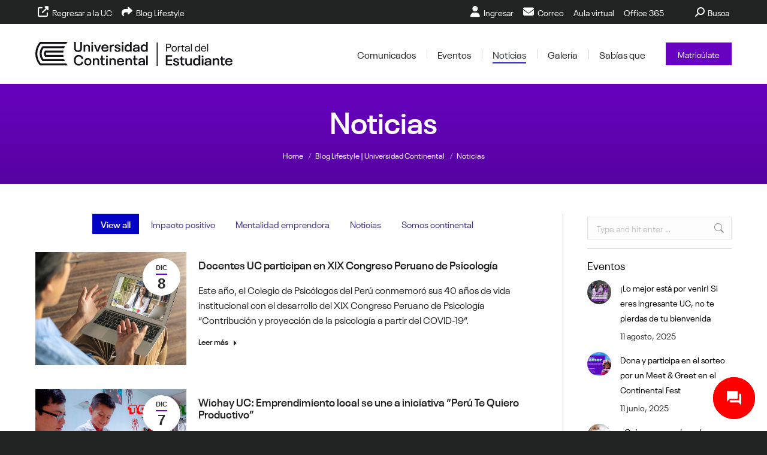

--- FILE ---
content_type: text/html; charset=UTF-8
request_url: https://estudiantes.ucontinental.edu.pe/blogs/noticias/page/63/
body_size: 21169
content:
<!DOCTYPE html>
<!--[if !(IE 6) | !(IE 7) | !(IE 8)  ]><!--><html lang="es" class="no-js">
<!--<![endif]--><head><meta charset="UTF-8" /><meta name="viewport" content="width=device-width, initial-scale=1, maximum-scale=1, user-scalable=0"/><meta name="theme-color" content="#6802c1"/><link rel="profile" href="https://gmpg.org/xfn/11" /><meta name='robots' content='index, follow, max-image-preview:large, max-snippet:-1, max-video-preview:-1' /><title>Noticias de la Universidad Continental | Portal del Estudiante</title><meta name="description" content="Como estudiante de la Universidad Continental accede y disfrutar de las noticias, convocatorias y actividades que tenemos para ti." /><link rel="canonical" href="https://estudiantes.ucontinental.edu.pe/blogs/noticias/" /><meta property="og:locale" content="es_ES" /><meta property="og:type" content="article" /><meta property="og:title" content="Noticias de la Universidad Continental | Portal del Estudiante" /><meta property="og:description" content="Como estudiante de la Universidad Continental accede y disfrutar de las noticias, convocatorias y actividades que tenemos para ti." /><meta property="og:url" content="https://estudiantes.ucontinental.edu.pe/blogs/noticias/" /><meta property="og:site_name" content="Portal del Estudiante de la Universidad Continental" /><meta property="article:modified_time" content="2021-06-14T22:58:55+00:00" /><meta property="og:image" content="https://estudiantes.ucontinental.edu.pe/wp-content/uploads/2024/03/continental-language-center-forefront-of-language-education-excellence-1-1.jpg" /><meta property="og:image:width" content="800" /><meta property="og:image:height" content="450" /><meta property="og:image:type" content="image/jpeg" /><meta name="twitter:card" content="summary_large_image" /> <script type="application/ld+json" class="yoast-schema-graph">{"@context":"https://schema.org","@graph":[{"@type":"WebPage","@id":"https://estudiantes.ucontinental.edu.pe/blogs/noticias/","url":"https://estudiantes.ucontinental.edu.pe/blogs/noticias/","name":"Noticias de la Universidad Continental | Portal del Estudiante","isPartOf":{"@id":"https://estudiantes.ucontinental.edu.pe/#website"},"datePublished":"2019-03-28T17:03:45+00:00","dateModified":"2021-06-14T22:58:55+00:00","description":"Como estudiante de la Universidad Continental accede y disfrutar de las noticias, convocatorias y actividades que tenemos para ti.","inLanguage":"es","potentialAction":[{"@type":"ReadAction","target":["https://estudiantes.ucontinental.edu.pe/blogs/noticias/"]}]},{"@type":"WebSite","@id":"https://estudiantes.ucontinental.edu.pe/#website","url":"https://estudiantes.ucontinental.edu.pe/","name":"Portal del Estudiante de la Universidad Continental","description":"Accede y disfrutar de los beneficios, asesorías, convocatorias, actividades y recursos que tenemos para ti.","publisher":{"@id":"https://estudiantes.ucontinental.edu.pe/#organization"},"potentialAction":[{"@type":"SearchAction","target":{"@type":"EntryPoint","urlTemplate":"https://estudiantes.ucontinental.edu.pe/?s={search_term_string}"},"query-input":{"@type":"PropertyValueSpecification","valueRequired":true,"valueName":"search_term_string"}}],"inLanguage":"es"},{"@type":"Organization","@id":"https://estudiantes.ucontinental.edu.pe/#organization","name":"Universidad Continental","url":"https://estudiantes.ucontinental.edu.pe/","logo":{"@type":"ImageObject","inLanguage":"es","@id":"https://estudiantes.ucontinental.edu.pe/#/schema/logo/image/","url":"https://estudiantes.ucontinental.edu.pe/wp-content/uploads/2020/05/logo-pe-ucontinental.svg","contentUrl":"https://estudiantes.ucontinental.edu.pe/wp-content/uploads/2020/05/logo-pe-ucontinental.svg","width":278,"height":33,"caption":"Universidad Continental"},"image":{"@id":"https://estudiantes.ucontinental.edu.pe/#/schema/logo/image/"}}]}</script> <link rel='dns-prefetch' href='//fonts.googleapis.com' /><link rel="alternate" type="application/rss+xml" title="Portal del Estudiante de la Universidad Continental &raquo; Feed" href="https://estudiantes.ucontinental.edu.pe/feed/" /><link rel="alternate" title="oEmbed (JSON)" type="application/json+oembed" href="https://estudiantes.ucontinental.edu.pe/wp-json/oembed/1.0/embed?url=https%3A%2F%2Festudiantes.ucontinental.edu.pe%2Fblogs%2Fnoticias%2F" /><link rel="alternate" title="oEmbed (XML)" type="text/xml+oembed" href="https://estudiantes.ucontinental.edu.pe/wp-json/oembed/1.0/embed?url=https%3A%2F%2Festudiantes.ucontinental.edu.pe%2Fblogs%2Fnoticias%2F&#038;format=xml" /><link data-optimized="2" rel="stylesheet" href="https://estudiantes.ucontinental.edu.pe/wp-content/litespeed/css/be38bda8a73a17471f439c98698b0042.css?ver=3e54d" /><link rel="preload" as="image" href="https://estudiantes.ucontinental.edu.pe/wp-content/uploads/2020/05/logo-pe-ucontinental.svg"><link rel="preload" as="image" href="https://estudiantes.ucontinental.edu.pe/wp-content/uploads/2020/05/logo-pe-ucontinental.svg"><link rel="preload" as="image" href="https://estudiantes.ucontinental.edu.pe/wp-content/uploads/2019/01/isotipo-white-ucontinental.png.webp"> <script src="https://estudiantes.ucontinental.edu.pe/wp-includes/js/jquery/jquery.min.js?ver=3.7.1" id="jquery-core-js"></script> <script data-optimized="1" src="https://estudiantes.ucontinental.edu.pe/wp-content/litespeed/js/0b1134182645cdeb99cd53659ff92c13.js?ver=d4abf" id="jquery-migrate-js"></script> <script data-optimized="1" src="https://estudiantes.ucontinental.edu.pe/wp-content/litespeed/js/1a5fc0e24e8fdafc4c67a1e8f3c65cb5.js?ver=959ad" id="continental_elements_2019_base-js"></script> <script data-optimized="1" id="contactus-js-extra">var arCUVars={"url":"https://estudiantes.ucontinental.edu.pe/wp-admin/admin-ajax.php","version":"2.2.7","_wpnonce":"\u003Cinput type=\"hidden\" id=\"_wpnonce\" name=\"_wpnonce\" value=\"7dbc7aef7c\" /\u003E\u003Cinput type=\"hidden\" name=\"_wp_http_referer\" value=\"/blogs/noticias/page/63/\" /\u003E"}</script> <script data-optimized="1" src="https://estudiantes.ucontinental.edu.pe/wp-content/litespeed/js/c2065a9bc991a42f627598a0177f7897.js?ver=2a3c7" id="contactus-js"></script> <script data-optimized="1" src="https://estudiantes.ucontinental.edu.pe/wp-content/litespeed/js/a5bc07ef407ac35f0e12e2ad14e81518.js?ver=eed7a" id="contactus.scripts-js"></script> <script data-optimized="1" id="mensajes_js-js-extra">var ajax_var={"url":"https://estudiantes.ucontinental.edu.pe/wp-admin/admin-ajax.php","nonce":"950df5b648","action":"mas-mensajes"}</script> <script data-optimized="1" src="https://estudiantes.ucontinental.edu.pe/wp-content/litespeed/js/fca525a70c14354bcca27a4aa15a031b.js?ver=a031b" id="mensajes_js-js"></script> <script data-optimized="1" id="dt-above-fold-js-extra">var dtLocal={"themeUrl":"https://estudiantes.ucontinental.edu.pe/wp-content/themes/dt-the7","passText":"To view this protected post, enter the password below:","moreButtonText":{"loading":"Loading...","loadMore":"Load more"},"postID":"51126","ajaxurl":"https://estudiantes.ucontinental.edu.pe/wp-admin/admin-ajax.php","REST":{"baseUrl":"https://estudiantes.ucontinental.edu.pe/wp-json/the7/v1","endpoints":{"sendMail":"/send-mail"}},"contactMessages":{"required":"One or more fields have an error. Please check and try again.","terms":"Please accept the privacy policy.","fillTheCaptchaError":"Please, fill the captcha."},"captchaSiteKey":"","ajaxNonce":"90653bc0f2","pageData":{"type":"page","template":"microsite","layout":null},"themeSettings":{"smoothScroll":"off","lazyLoading":!1,"desktopHeader":{"height":100},"ToggleCaptionEnabled":"disabled","ToggleCaption":"Navigation","floatingHeader":{"showAfter":210,"showMenu":!0,"height":70,"logo":{"showLogo":!0,"html":"\u003Cimg class=\"my_svg_logo  preload-me\"src=\"https://estudiantes.ucontinental.edu.pe/wp-content/uploads/2020/05/logo-pe-ucontinental.svg\" alt=\"Portal del Estudiante de la Universidad Continental\"\u003E","url":"https://estudiantes.ucontinental.edu.pe/"}},"topLine":{"floatingTopLine":{"logo":{"showLogo":!1,"html":""}}},"mobileHeader":{"firstSwitchPoint":970,"secondSwitchPoint":970,"firstSwitchPointHeight":70,"secondSwitchPointHeight":70,"mobileToggleCaptionEnabled":"disabled","mobileToggleCaption":"Men\u00fa"},"stickyMobileHeaderFirstSwitch":{"logo":{"html":"\u003Cimg class=\"my_svg_logo  preload-me\"src=\"https://estudiantes.ucontinental.edu.pe/wp-content/uploads/2020/05/logo-pe-ucontinental.svg\" alt=\"Portal del Estudiante de la Universidad Continental\"\u003E"}},"stickyMobileHeaderSecondSwitch":{"logo":{"html":"\u003Cimg class=\"my_svg_logo  preload-me\"src=\"https://estudiantes.ucontinental.edu.pe/wp-content/uploads/2020/05/logo-pe-ucontinental.svg\" alt=\"Portal del Estudiante de la Universidad Continental\"\u003E"}},"sidebar":{"switchPoint":990},"boxedWidth":"1280px"},"VCMobileScreenWidth":"768"};var dtShare={"shareButtonText":{"facebook":"Share on Facebook","twitter":"Share on X","pinterest":"Pin it","linkedin":"Share on Linkedin","whatsapp":"Share on Whatsapp"},"overlayOpacity":"85"}</script> <script data-optimized="1" src="https://estudiantes.ucontinental.edu.pe/wp-content/litespeed/js/9a1879780e4f199cca33bd66a82b7f6f.js?ver=86120" id="dt-above-fold-js"></script> <script></script><link rel="https://api.w.org/" href="https://estudiantes.ucontinental.edu.pe/wp-json/" /><link rel="alternate" title="JSON" type="application/json" href="https://estudiantes.ucontinental.edu.pe/wp-json/wp/v2/pages/51126" /><link rel="EditURI" type="application/rsd+xml" title="RSD" href="https://estudiantes.ucontinental.edu.pe/xmlrpc.php?rsd" /><meta name="generator" content="WordPress 6.9" /><link rel='shortlink' href='https://estudiantes.ucontinental.edu.pe/?p=51126' /><link rel="alternate" type="application/rss+xml" href="https://estudiantes.ucontinental.edu.pe/feed/?post_type=tramites" /><link rel="alternate" type="application/rss+xml" href="https://estudiantes.ucontinental.edu.pe/feed/?post_type=servicios" /><link rel="alternate" type="application/rss+xml" href="https://estudiantes.ucontinental.edu.pe/feed/?post_type=horarios" /><meta name="generator" content="Powered by WPBakery Page Builder - drag and drop page builder for WordPress."/> <script data-optimized="1" type="text/javascript" id="the7-loader-script">document.addEventListener("DOMContentLoaded",function(event){var load=document.getElementById("load");if(!load.classList.contains('loader-removed')){var removeLoading=setTimeout(function(){load.className+=" loader-removed"},300)}})</script> <link rel="icon" href="https://estudiantes.ucontinental.edu.pe/wp-content/uploads/2019/01/favicon-ucontinental-2.jpg" type="image/jpeg" sizes="16x16"/><link rel="icon" href="https://estudiantes.ucontinental.edu.pe/wp-content/uploads/2019/01/favicon-ucontinental-2.jpg" type="image/jpeg" sizes="32x32"/><noscript><style>.wpb_animate_when_almost_visible { opacity: 1; }</style></noscript> <script async src="https://www.googletagmanager.com/gtag/js?id=G-ETTLCNYJS8"></script> <script>window.dataLayer = window.dataLayer || [];
  function gtag(){dataLayer.push(arguments);}
  gtag('js', new Date());

  gtag('config', 'G-ETTLCNYJS8');</script>  <script>(function(w,d,s,l,i){w[l]=w[l]||[];w[l].push({'gtm.start':
new Date().getTime(),event:'gtm.js'});var f=d.getElementsByTagName(s)[0],
j=d.createElement(s),dl=l!='dataLayer'?'&l='+l:'';j.async=true;j.src=
'https://www.googletagmanager.com/gtm.js?id='+i+dl;f.parentNode.insertBefore(j,f);
})(window,document,'script','dataLayer','GTM-WMW6BM');</script> <noscript><iframe src="https://www.googletagmanager.com/ns.html?id=GTM-WMW6BM"
height="0" width="0" style="display:none;visibility:hidden"></iframe></noscript> <script src="https://cdn.userway.org/widget.js" data-account="5fAn3980yU"></script> </head><body id="the7-body" class="paged wp-singular page-template page-template-template-microsite page-template-template-microsite-php page page-id-51126 page-child parent-pageid-50743 wp-embed-responsive paged-63 page-paged-63 wp-theme-dt-the7 wp-child-theme-dt-the7-child the7-core-ver-2.7.10 one-page-row dt-responsive-on right-mobile-menu-close-icon ouside-menu-close-icon mobile-hamburger-close-bg-enable mobile-hamburger-close-bg-hover-enable  fade-medium-mobile-menu-close-icon fade-small-menu-close-icon srcset-enabled btn-flat custom-btn-color custom-btn-hover-color footer-overlap phantom-slide phantom-shadow-decoration phantom-custom-logo-on floating-mobile-menu-icon top-header first-switch-logo-left first-switch-menu-right second-switch-logo-left second-switch-menu-right right-mobile-menu layzr-loading-on popup-message-style the7-ver-14.0.1 dt-fa-compatibility wpb-js-composer js-comp-ver-8.5 vc_responsive &quot; ng-app=&quot;lscf-app"><div id="load" class=""><div class="load-wrap"></div></div><div id="page" >
<a class="skip-link screen-reader-text" href="#content">Skip to content</a><div class="masthead inline-header right widgets dividers shadow-decoration shadow-mobile-header-decoration small-mobile-menu-icon mobile-menu-icon-bg-on mobile-menu-icon-hover-bg-on dt-parent-menu-clickable show-sub-menu-on-hover show-device-logo show-mobile-logo" ><div class="top-bar"><div class="top-bar-bg" ></div><div class="left-widgets mini-widgets"><div class="mini-nav show-on-desktop hide-on-first-switch hide-on-second-switch list-type-menu select-type-menu-first-switch select-type-menu-second-switch"><ul id="top-menu"><li class="menu-item menu-item-type-custom menu-item-object-custom menu-item-29 first depth-0"><a href='https://ucontinental.edu.pe/' target='_blank' data-level='1'><i class="fa fa-external-link" aria-hidden="true"></i><span class="menu-item-text"><span class="menu-text">Regresar a la UC</span></span></a></li><li class="menu-item menu-item-type-post_type menu-item-object-page current-page-ancestor menu-item-60566 last depth-0"><a href='https://estudiantes.ucontinental.edu.pe/blogs/' data-level='1'><i class="fa fa-share" aria-hidden="true"></i><span class="menu-item-text"><span class="menu-text">Blog Lifestyle</span></span></a></li></ul><div class="menu-select"><span class="customSelect1"><span class="customSelectInner"><i class=" the7-mw-icon-dropdown-menu-bold"></i>Izquierda</span></span></div></div></div><div class="right-widgets mini-widgets"><div class="mini-nav show-on-desktop hide-on-first-switch hide-on-second-switch list-type-menu select-type-menu-first-switch select-type-menu-second-switch"><ul id="header_microwidget2-menu"><li class="menu-item menu-item-type-custom menu-item-object-custom menu-item-32 first depth-0"><a href='https://estudiantes.continental.edu.pe' target='_blank' data-level='1'><i class="fa fa-user" aria-hidden="true"></i><span class="menu-item-text"><span class="menu-text">Ingresar</span></span></a></li><li class="menu-item menu-item-type-custom menu-item-object-custom menu-item-34 depth-0"><a href='https://mail.google.com/mail/?authuser=0' data-level='1'><i class="fa fa-envelope" aria-hidden="true"></i><span class="menu-item-text"><span class="menu-text">Correo</span></span></a></li><li class="menu-item menu-item-type-custom menu-item-object-custom menu-item-has-children menu-item-57294 has-children depth-0"><a href='#' data-level='1' aria-haspopup='true' aria-expanded='false'><span class="menu-item-text"><span class="menu-text">Aula virtual</span></span></a><ul class="mini-sub-nav" role="group"><li class="menu-item menu-item-type-custom menu-item-object-custom menu-item-57295 first depth-1"><a href='https://estudiantesavp.ucontinental.edu.pe/' target='_blank' data-level='2'><span class="menu-item-text"><span class="menu-text">Presencial</span></span></a></li><li class="menu-item menu-item-type-custom menu-item-object-custom menu-item-57296 depth-1"><a href='https://aulavirtual.continental.edu.pe/' target='_blank' data-level='2'><span class="menu-item-text"><span class="menu-text">Semipresencial y A Distancia</span></span></a></li></ul></li><li class="menu-item menu-item-type-custom menu-item-object-custom menu-item-51282 last depth-0"><a href='http://portal.office.com/' data-level='1'><span class="menu-item-text"><span class="menu-text">Office 365</span></span></a></li></ul><div class="menu-select"><span class="customSelect1"><span class="customSelectInner"><i class=" the7-mw-icon-dropdown-menu-bold"></i>Derecho</span></span></div></div><div class="mini-search show-on-desktop in-top-bar-right near-logo-second-switch popup-search custom-icon"><form class="searchform mini-widget-searchform" role="search" method="get" action="https://estudiantes.ucontinental.edu.pe/"><div class="screen-reader-text">Search:</div>
<a href="" class="submit"><i class=" mw-icon the7-mw-icon-search-bold"></i><span>Busca</span></a><div class="popup-search-wrap">
<input type="text" aria-label="Search" class="field searchform-s" name="s" value="" placeholder="Escribe tu texto y pulsa enter" title="Search form"/>
<a href="" class="search-icon"  aria-label="Search"><i class="the7-mw-icon-search-bold" aria-hidden="true"></i></a></div><input type="submit" class="assistive-text searchsubmit" value="Go!"/></form></div></div></div><header class="header-bar" role="banner"><div class="branding"><div id="site-title" class="assistive-text">Portal del Estudiante de la Universidad Continental</div><div id="site-description" class="assistive-text">Accede y disfrutar de los beneficios, asesorías, convocatorias, actividades y recursos que tenemos para ti.</div>
<a class="" href="https://estudiantes.ucontinental.edu.pe/"><img class="my_svg_logo  preload-me" src="https://estudiantes.ucontinental.edu.pe/wp-content/uploads/2020/05/logo-pe-ucontinental.svg" alt="Portal del Estudiante de la Universidad Continental" fetchpriority="high" decoding="sync"><img class="my_svg_logo mobile-logo preload-me" src="https://estudiantes.ucontinental.edu.pe/wp-content/uploads/2020/05/logo-pe-ucontinental.svg" alt="Portal del Estudiante de la Universidad Continental" fetchpriority="high" decoding="sync"></a></div><ul id="primary-menu" class="main-nav underline-decoration from-centre-line outside-item-remove-margin"><li class="menu-item menu-item-type-post_type menu-item-object-page menu-item-51145 first depth-0"><a href='https://estudiantes.ucontinental.edu.pe/blogs/comunicados/' data-level='1'><span class="menu-item-text"><span class="menu-text">Comunicados</span></span></a></li><li class="menu-item menu-item-type-post_type menu-item-object-page menu-item-51138 depth-0"><a href='https://estudiantes.ucontinental.edu.pe/blogs/eventos/' data-level='1'><span class="menu-item-text"><span class="menu-text">Eventos</span></span></a></li><li class="menu-item menu-item-type-post_type menu-item-object-page current-menu-item page_item page-item-51126 current_page_item menu-item-51137 act depth-0"><a href='https://estudiantes.ucontinental.edu.pe/blogs/noticias/' data-level='1'><span class="menu-item-text"><span class="menu-text">Noticias</span></span></a></li><li class="menu-item menu-item-type-post_type menu-item-object-page menu-item-51144 depth-0"><a href='https://estudiantes.ucontinental.edu.pe/blogs/galeria/' data-level='1'><span class="menu-item-text"><span class="menu-text">Galería</span></span></a></li><li class="menu-item menu-item-type-post_type menu-item-object-page menu-item-51177 last depth-0"><a href='https://estudiantes.ucontinental.edu.pe/blogs/sabias-que/' data-level='1'><span class="menu-item-text"><span class="menu-text">Sabías que</span></span></a></li></ul><div class="mini-widgets"><a href="https://estudiantes.continental.edu.pe/ingresar" class="microwidget-btn mini-button header-elements-button-1 show-on-desktop in-menu-first-switch in-menu-second-switch microwidget-btn-bg-on microwidget-btn-hover-bg-on disable-animation-bg border-on hover-border-on btn-icon-align-right" target="_blank"><span>Matricúlate</span></a></div></header></div><div role="navigation" aria-label="Main Menu" class="dt-mobile-header mobile-menu-show-divider"><div class="dt-close-mobile-menu-icon" aria-label="Close" role="button" tabindex="0"><div class="close-line-wrap"><span class="close-line"></span><span class="close-line"></span><span class="close-line"></span></div></div><ul id="mobile-menu" class="mobile-main-nav"><li class="menu-item menu-item-type-post_type menu-item-object-page menu-item-51145 first depth-0"><a href='https://estudiantes.ucontinental.edu.pe/blogs/comunicados/' data-level='1'><span class="menu-item-text"><span class="menu-text">Comunicados</span></span></a></li><li class="menu-item menu-item-type-post_type menu-item-object-page menu-item-51138 depth-0"><a href='https://estudiantes.ucontinental.edu.pe/blogs/eventos/' data-level='1'><span class="menu-item-text"><span class="menu-text">Eventos</span></span></a></li><li class="menu-item menu-item-type-post_type menu-item-object-page current-menu-item page_item page-item-51126 current_page_item menu-item-51137 act depth-0"><a href='https://estudiantes.ucontinental.edu.pe/blogs/noticias/' data-level='1'><span class="menu-item-text"><span class="menu-text">Noticias</span></span></a></li><li class="menu-item menu-item-type-post_type menu-item-object-page menu-item-51144 depth-0"><a href='https://estudiantes.ucontinental.edu.pe/blogs/galeria/' data-level='1'><span class="menu-item-text"><span class="menu-text">Galería</span></span></a></li><li class="menu-item menu-item-type-post_type menu-item-object-page menu-item-51177 last depth-0"><a href='https://estudiantes.ucontinental.edu.pe/blogs/sabias-que/' data-level='1'><span class="menu-item-text"><span class="menu-text">Sabías que</span></span></a></li></ul><div class='mobile-mini-widgets-in-menu'></div></div><div class="page-inner"><div class="page-title title-center gradient-bg breadcrumbs-mobile-off page-title-responsive-enabled"><div class="wf-wrap"><div class="page-title-head hgroup"><h1 >Noticias</h1></div><div class="page-title-breadcrumbs"><div class="assistive-text">You are here:</div><ol class="breadcrumbs text-small" itemscope itemtype="https://schema.org/BreadcrumbList"><li itemprop="itemListElement" itemscope itemtype="https://schema.org/ListItem"><a itemprop="item" href="https://estudiantes.ucontinental.edu.pe/" title="Home"><span itemprop="name">Home</span></a><meta itemprop="position" content="1" /></li><li itemprop="itemListElement" itemscope itemtype="https://schema.org/ListItem"><a itemprop="item" href="https://estudiantes.ucontinental.edu.pe/blogs/" title="Blog Lifestyle | Universidad Continental"><span itemprop="name">Blog Lifestyle | Universidad Continental</span></a><meta itemprop="position" content="2" /></li><li class="current" itemprop="itemListElement" itemscope itemtype="https://schema.org/ListItem"><span itemprop="name">Noticias</span><meta itemprop="position" content="3" /></li></ol></div></div></div><div id="main" class="sidebar-right sidebar-divider-vertical"><div class="main-gradient"></div><div class="wf-wrap"><div class="wf-container-main"><div id="content" class="content" role="main"><div class="wpb-content-wrapper"><div class="vc_row wpb_row vc_row-fluid dt-default" style="margin-top: 0px;margin-bottom: 0px"><div class="wpb_column vc_column_container vc_col-sm-12"><div class="vc_column-inner"><div class="wpb_wrapper"><div class="articles-list blog-shortcode mode-list blog-list-shortcode-id-b39fb78dca918a956713153cf18178e9 classic-layout-list scale-img dt-icon-bg-off circle-fancy-style loading-effect-fade-in" data-cur-page="63" data-post-limit="-1" data-pagination-mode="pages"><div class="without-isotope extras-off filter"><div class="filter-categories" data-default-order="desc" data-default-orderby="date"><a href="https://estudiantes.ucontinental.edu.pe/blogs/noticias/" class="show-all act" data-filter="*" aria-label="Apply filter: View all">View all</a><a href="https://estudiantes.ucontinental.edu.pe/blogs/noticias/?term=148" class="impacto-positivo" data-filter=".category-148" aria-label="Apply filter: Impacto positivo">Impacto positivo</a><a href="https://estudiantes.ucontinental.edu.pe/blogs/noticias/?term=149" class="mentalidad-emprendora" data-filter=".category-149" aria-label="Apply filter: Mentalidad emprendora">Mentalidad emprendora</a><a href="https://estudiantes.ucontinental.edu.pe/blogs/noticias/?term=48" class="noticias" data-filter=".category-48" aria-label="Apply filter: Noticias">Noticias</a><a href="https://estudiantes.ucontinental.edu.pe/blogs/noticias/?term=56" class="somos-continental" data-filter=".category-56" aria-label="Apply filter: Somos continental">Somos continental</a></div></div><article class="post project-odd visible post-59561 type-post status-publish format-standard has-post-thumbnail hentry category-noticias category-48 description-off" data-name="Docentes UC participan en XIX Congreso Peruano de Psicología" data-date="2020-12-08T10:37:26-05:00"><div class="post-thumbnail-wrap"><div class="post-thumbnail"><div class="fancy-date"><a title="10:37 am" href="https://estudiantes.ucontinental.edu.pe/2020/12/08/"><span class="entry-month">Dic</span><span class="entry-date updated">8</span><span class="entry-year">2020</span></a></div>
<a href="https://estudiantes.ucontinental.edu.pe/noticias/docentes-uc-participan-en-xix-congreso-peruano-de-psicologia/" class="post-thumbnail-rollover layzr-bg layzr-bg" ><img fetchpriority="high" decoding="async" class="lazy-load preload-me lazy-load aspect" src="data:image/svg+xml,%3Csvg%20xmlns%3D&#39;http%3A%2F%2Fwww.w3.org%2F2000%2Fsvg&#39;%20viewBox%3D&#39;0%200%20768%20576&#39;%2F%3E" data-src="https://estudiantes.ucontinental.edu.pe/wp-content/uploads/2020/12/Docentes-UC-participan-en-XIX-Congreso-Peruano-de-Psicologia-768x576.jpg" data-srcset="https://estudiantes.ucontinental.edu.pe/wp-content/uploads/2020/12/Docentes-UC-participan-en-XIX-Congreso-Peruano-de-Psicologia-768x576.jpg 768w, https://estudiantes.ucontinental.edu.pe/wp-content/uploads/2020/12/Docentes-UC-participan-en-XIX-Congreso-Peruano-de-Psicologia-815x611.jpg 815w" loading="eager" style="--ratio: 768 / 576" sizes="(max-width: 768px) 100vw, 768px" alt="" title="Docentes UC participan en XIX Congreso Peruano de Psicología" width="768" height="576"  /></a></div></div><div class="post-entry-content"><h3 class="entry-title">
<a href="https://estudiantes.ucontinental.edu.pe/noticias/docentes-uc-participan-en-xix-congreso-peruano-de-psicologia/" title="Docentes UC participan en XIX Congreso Peruano de Psicología" rel="bookmark">Docentes UC participan en XIX Congreso Peruano de Psicología</a></h3><div class="entry-excerpt"><p>Este año, el Colegio de Psicólogos del Perú conmemoró sus 40 años de vida institucional con el desarrollo del XIX Congreso Peruano de Psicología “Contribución y proyección de la psicología a partir del COVID-19”.</p></div>
<a href="https://estudiantes.ucontinental.edu.pe/noticias/docentes-uc-participan-en-xix-congreso-peruano-de-psicologia/" class="post-details details-type-link" aria-label="Read more about Docentes UC participan en XIX Congreso Peruano de Psicología">Leer más<i class="dt-icon-the7-arrow-03" aria-hidden="true"></i></a></div></article><article class="post project-odd visible post-59499 type-post status-publish format-standard has-post-thumbnail hentry category-noticias category-48 description-off" data-name="Wichay UC: Emprendimiento local se une a iniciativa “Perú Te Quiero Productivo”" data-date="2020-12-07T18:05:43-05:00"><div class="post-thumbnail-wrap"><div class="post-thumbnail"><div class="fancy-date"><a title="6:05 pm" href="https://estudiantes.ucontinental.edu.pe/2020/12/07/"><span class="entry-month">Dic</span><span class="entry-date updated">7</span><span class="entry-year">2020</span></a></div>
<a href="https://estudiantes.ucontinental.edu.pe/noticias/wichay-uc-emprendimiento-local-se-une-a-iniciativa-peru-te-quiero-productivo/" class="post-thumbnail-rollover layzr-bg layzr-bg" ><img decoding="async" class="lazy-load preload-me lazy-load aspect" src="data:image/svg+xml,%3Csvg%20xmlns%3D&#39;http%3A%2F%2Fwww.w3.org%2F2000%2Fsvg&#39;%20viewBox%3D&#39;0%200%20666%20500&#39;%2F%3E" data-src="https://estudiantes.ucontinental.edu.pe/wp-content/uploads/2020/12/Wichay-UC-Emprendimiento-local-se-une-a-iniciativa-Peru-Te-Quiero-Productivo-666x500.jpg" data-srcset="https://estudiantes.ucontinental.edu.pe/wp-content/uploads/2020/12/Wichay-UC-Emprendimiento-local-se-une-a-iniciativa-Peru-Te-Quiero-Productivo-666x500.jpg 666w, https://estudiantes.ucontinental.edu.pe/wp-content/uploads/2020/12/Wichay-UC-Emprendimiento-local-se-une-a-iniciativa-Peru-Te-Quiero-Productivo-667x500.jpg 667w" loading="eager" style="--ratio: 666 / 500" sizes="(max-width: 666px) 100vw, 666px" alt="" title="Wichay-UC-Emprendimiento-local-se-une-a-iniciativa-Peru-Te-Quiero-Productivo" width="666" height="500"  /></a></div></div><div class="post-entry-content"><h3 class="entry-title">
<a href="https://estudiantes.ucontinental.edu.pe/noticias/wichay-uc-emprendimiento-local-se-une-a-iniciativa-peru-te-quiero-productivo/" title="Wichay UC: Emprendimiento local se une a iniciativa “Perú Te Quiero Productivo”" rel="bookmark">Wichay UC: Emprendimiento local se une a iniciativa “Perú Te Quiero Productivo”</a></h3><div class="entry-excerpt"><p>Conoce &#8220;Toy Jappi&#8221;, la Startup de Wichay orientada a Tecnologías Educativas (EdTech) que se suma al reto de reactivar la economía local.</p></div>
<a href="https://estudiantes.ucontinental.edu.pe/noticias/wichay-uc-emprendimiento-local-se-une-a-iniciativa-peru-te-quiero-productivo/" class="post-details details-type-link" aria-label="Read more about Wichay UC: Emprendimiento local se une a iniciativa “Perú Te Quiero Productivo”">Leer más<i class="dt-icon-the7-arrow-03" aria-hidden="true"></i></a></div></article><article class="post project-odd visible post-59496 type-post status-publish format-standard has-post-thumbnail hentry category-noticias category-48 description-off" data-name="Derecho: Estudiantes UC ocupan primer puesto en V Concurso Nacional de Litigación Oral" data-date="2020-12-07T17:56:25-05:00"><div class="post-thumbnail-wrap"><div class="post-thumbnail"><div class="fancy-date"><a title="5:56 pm" href="https://estudiantes.ucontinental.edu.pe/2020/12/07/"><span class="entry-month">Dic</span><span class="entry-date updated">7</span><span class="entry-year">2020</span></a></div>
<a href="https://estudiantes.ucontinental.edu.pe/noticias/derecho-estudiantes-uc-ocupan-primer-puesto-en-v-concurso-nacional-de-litigacion-oral/" class="post-thumbnail-rollover layzr-bg layzr-bg" ><img decoding="async" class="lazy-load preload-me lazy-load aspect" src="data:image/svg+xml,%3Csvg%20xmlns%3D&#39;http%3A%2F%2Fwww.w3.org%2F2000%2Fsvg&#39;%20viewBox%3D&#39;0%200%20666%20500&#39;%2F%3E" data-src="https://estudiantes.ucontinental.edu.pe/wp-content/uploads/2020/12/Derecho-Estudiantes-UC-ocupan-primer-puesto-en-V-Concurso-Nacional-de-Litigacion-Oral-1-666x500.jpg" data-srcset="https://estudiantes.ucontinental.edu.pe/wp-content/uploads/2020/12/Derecho-Estudiantes-UC-ocupan-primer-puesto-en-V-Concurso-Nacional-de-Litigacion-Oral-1-666x500.jpg 666w, https://estudiantes.ucontinental.edu.pe/wp-content/uploads/2020/12/Derecho-Estudiantes-UC-ocupan-primer-puesto-en-V-Concurso-Nacional-de-Litigacion-Oral-1-667x500.jpg 667w" loading="eager" style="--ratio: 666 / 500" sizes="(max-width: 666px) 100vw, 666px" alt="" title="Derecho-Estudiantes-UC-ocupan-primer-puesto-en-V-Concurso-Nacional-de-Litigacion-Oral" width="666" height="500"  /></a></div></div><div class="post-entry-content"><h3 class="entry-title">
<a href="https://estudiantes.ucontinental.edu.pe/noticias/derecho-estudiantes-uc-ocupan-primer-puesto-en-v-concurso-nacional-de-litigacion-oral/" title="Derecho: Estudiantes UC ocupan primer puesto en V Concurso Nacional de Litigación Oral" rel="bookmark">Derecho: Estudiantes UC ocupan primer puesto en V Concurso Nacional de Litigación Oral</a></h3><div class="entry-excerpt"><p>El equipo “Allawka” logró posicionarse como el mejor de la Macro Región Centro ¡Conócelos!</p></div>
<a href="https://estudiantes.ucontinental.edu.pe/noticias/derecho-estudiantes-uc-ocupan-primer-puesto-en-v-concurso-nacional-de-litigacion-oral/" class="post-details details-type-link" aria-label="Read more about Derecho: Estudiantes UC ocupan primer puesto en V Concurso Nacional de Litigación Oral">Leer más<i class="dt-icon-the7-arrow-03" aria-hidden="true"></i></a></div></article><article class="post project-odd visible post-59468 type-post status-publish format-standard has-post-thumbnail hentry category-consejos category-noticias category-sabias-que category-200 category-48 category-150 description-off" data-name="El valor del apoyo de la familia en la etapa universitaria" data-date="2020-12-07T16:55:20-05:00"><div class="post-thumbnail-wrap"><div class="post-thumbnail"><div class="fancy-date"><a title="4:55 pm" href="https://estudiantes.ucontinental.edu.pe/2020/12/07/"><span class="entry-month">Dic</span><span class="entry-date updated">7</span><span class="entry-year">2020</span></a></div>
<a href="https://estudiantes.ucontinental.edu.pe/sabias-que/el-valor-del-apoyo-de-la-familia-en-la-etapa-universitaria/" class="post-thumbnail-rollover layzr-bg layzr-bg" ><img decoding="async" class="lazy-load preload-me lazy-load aspect" src="data:image/svg+xml,%3Csvg%20xmlns%3D&#39;http%3A%2F%2Fwww.w3.org%2F2000%2Fsvg&#39;%20viewBox%3D&#39;0%200%20653%20489&#39;%2F%3E" data-src="https://estudiantes.ucontinental.edu.pe/wp-content/uploads/2020/12/El-valor-del-apoyo-de-la-familia-en-la-etapa-universitaria-653x489.jpg" data-srcset="https://estudiantes.ucontinental.edu.pe/wp-content/uploads/2020/12/El-valor-del-apoyo-de-la-familia-en-la-etapa-universitaria-653x489.jpg 653w, https://estudiantes.ucontinental.edu.pe/wp-content/uploads/2020/12/El-valor-del-apoyo-de-la-familia-en-la-etapa-universitaria-653x490.jpg 653w" loading="eager" style="--ratio: 653 / 489" sizes="(max-width: 653px) 100vw, 653px" alt="" title="El valor del apoyo de la familia en la etapa universitaria" width="653" height="489"  /></a></div></div><div class="post-entry-content"><h3 class="entry-title">
<a href="https://estudiantes.ucontinental.edu.pe/sabias-que/el-valor-del-apoyo-de-la-familia-en-la-etapa-universitaria/" title="El valor del apoyo de la familia en la etapa universitaria" rel="bookmark">El valor del apoyo de la familia en la etapa universitaria</a></h3><div class="entry-excerpt"><p>La presencia de la familia es importante en la etapa universitaria, debido a que ellos son la fuente principal de apoyo y orientación.</p></div>
<a href="https://estudiantes.ucontinental.edu.pe/sabias-que/el-valor-del-apoyo-de-la-familia-en-la-etapa-universitaria/" class="post-details details-type-link" aria-label="Read more about El valor del apoyo de la familia en la etapa universitaria">Leer más<i class="dt-icon-the7-arrow-03" aria-hidden="true"></i></a></div></article><article class="post project-odd visible post-59380 type-post status-publish format-standard has-post-thumbnail hentry category-noticias category-48 description-off" data-name="Cómo realizar una denuncia sobre hostigamiento sexual en la UC" data-date="2020-12-04T14:29:08-05:00"><div class="post-thumbnail-wrap"><div class="post-thumbnail"><div class="fancy-date"><a title="2:29 pm" href="https://estudiantes.ucontinental.edu.pe/2020/12/04/"><span class="entry-month">Dic</span><span class="entry-date updated">4</span><span class="entry-year">2020</span></a></div>
<a href="https://estudiantes.ucontinental.edu.pe/noticias/como-realizar-una-denuncia-sobre-hostigamiento-sexual-en-la-uc/" class="post-thumbnail-rollover layzr-bg layzr-bg" ><img decoding="async" class="lazy-load preload-me lazy-load aspect" src="data:image/svg+xml,%3Csvg%20xmlns%3D&#39;http%3A%2F%2Fwww.w3.org%2F2000%2Fsvg&#39;%20viewBox%3D&#39;0%200%20720%20540&#39;%2F%3E" data-src="https://estudiantes.ucontinental.edu.pe/wp-content/uploads/2020/12/Como-realizar-una-denuncia-sobre-hostigamiento-sexual-en-la-UC-720x540.jpg" data-srcset="https://estudiantes.ucontinental.edu.pe/wp-content/uploads/2020/12/Como-realizar-una-denuncia-sobre-hostigamiento-sexual-en-la-UC-720x540.jpg 720w" loading="eager" style="--ratio: 720 / 540" sizes="(max-width: 720px) 100vw, 720px" alt="" title="Cómo realizar una denuncia sobre hostigamiento sexual en la UC" width="720" height="540"  /></a></div></div><div class="post-entry-content"><h3 class="entry-title">
<a href="https://estudiantes.ucontinental.edu.pe/noticias/como-realizar-una-denuncia-sobre-hostigamiento-sexual-en-la-uc/" title="Cómo realizar una denuncia sobre hostigamiento sexual en la UC" rel="bookmark">Cómo realizar una denuncia sobre hostigamiento sexual en la UC</a></h3><div class="entry-excerpt"><p>Comprometidos con tu bienestar integral, te contamos que hemos establecido un nuevo canal que centralizará las denuncias por hostigamiento sexual.</p></div>
<a href="https://estudiantes.ucontinental.edu.pe/noticias/como-realizar-una-denuncia-sobre-hostigamiento-sexual-en-la-uc/" class="post-details details-type-link" aria-label="Read more about Cómo realizar una denuncia sobre hostigamiento sexual en la UC">Leer más<i class="dt-icon-the7-arrow-03" aria-hidden="true"></i></a></div></article><article class="post project-odd visible post-59352 type-post status-publish format-standard has-post-thumbnail hentry category-noticias category-48 description-off" data-name="Becas Impacto Positivo: Conoce más de nuestro programa y de la nueva beca que tenemos para ti" data-date="2020-12-03T16:00:03-05:00"><div class="post-thumbnail-wrap"><div class="post-thumbnail"><div class="fancy-date"><a title="4:00 pm" href="https://estudiantes.ucontinental.edu.pe/2020/12/03/"><span class="entry-month">Dic</span><span class="entry-date updated">3</span><span class="entry-year">2020</span></a></div>
<a href="https://estudiantes.ucontinental.edu.pe/noticias/becas-impacto-positivo-conoce-mas-de-nuestro-programa-y-de-la-nueva-beca-que-tenemos-para-ti/" class="post-thumbnail-rollover layzr-bg layzr-bg" ><img decoding="async" class="lazy-load preload-me lazy-load aspect" src="data:image/svg+xml,%3Csvg%20xmlns%3D&#39;http%3A%2F%2Fwww.w3.org%2F2000%2Fsvg&#39;%20viewBox%3D&#39;0%200%20637%20478&#39;%2F%3E" data-src="https://estudiantes.ucontinental.edu.pe/wp-content/uploads/2020/12/Becas-Impacto-Positivo-Conoce-mas-de-nuestro-programa-y-de-la-nueva-beca-que-tenemos-para-ti-637x478.jpg" data-srcset="https://estudiantes.ucontinental.edu.pe/wp-content/uploads/2020/12/Becas-Impacto-Positivo-Conoce-mas-de-nuestro-programa-y-de-la-nueva-beca-que-tenemos-para-ti-637x478.jpg 637w" loading="eager" style="--ratio: 637 / 478" sizes="(max-width: 637px) 100vw, 637px" alt="" title="Becas Impacto Positivo Conoce más de nuestro programa y de la nueva beca que tenemos para ti" width="637" height="478"  /></a></div></div><div class="post-entry-content"><h3 class="entry-title">
<a href="https://estudiantes.ucontinental.edu.pe/noticias/becas-impacto-positivo-conoce-mas-de-nuestro-programa-y-de-la-nueva-beca-que-tenemos-para-ti/" title="Becas Impacto Positivo: Conoce más de nuestro programa y de la nueva beca que tenemos para ti" rel="bookmark">Becas Impacto Positivo: Conoce más de nuestro programa y de la nueva beca que tenemos para ti</a></h3><div class="entry-excerpt"><p>Más de 300 becas y semibecas beneficiarán a futuros estudiantes a nivel nacional.</p></div>
<a href="https://estudiantes.ucontinental.edu.pe/noticias/becas-impacto-positivo-conoce-mas-de-nuestro-programa-y-de-la-nueva-beca-que-tenemos-para-ti/" class="post-details details-type-link" aria-label="Read more about Becas Impacto Positivo: Conoce más de nuestro programa y de la nueva beca que tenemos para ti">Leer más<i class="dt-icon-the7-arrow-03" aria-hidden="true"></i></a></div></article><article class="post project-odd visible post-59326 type-post status-publish format-standard has-post-thumbnail hentry category-matricula category-noticias category-18 category-48 description-off" data-name="Portal del Estudiante: Descubre todo lo que puedes realizar en nuestra plataforma" data-date="2020-12-02T15:55:18-05:00"><div class="post-thumbnail-wrap"><div class="post-thumbnail"><div class="fancy-date"><a title="3:55 pm" href="https://estudiantes.ucontinental.edu.pe/2020/12/02/"><span class="entry-month">Dic</span><span class="entry-date updated">2</span><span class="entry-year">2020</span></a></div>
<a href="https://estudiantes.ucontinental.edu.pe/matricula/portal-del-estudiante-descubre-todo-lo-que-puedes-realizar-en-nuestra-plataforma/" class="post-thumbnail-rollover layzr-bg layzr-bg" ><img decoding="async" class="lazy-load preload-me lazy-load aspect" src="data:image/svg+xml,%3Csvg%20xmlns%3D&#39;http%3A%2F%2Fwww.w3.org%2F2000%2Fsvg&#39;%20viewBox%3D&#39;0%200%20768%20576&#39;%2F%3E" data-src="https://estudiantes.ucontinental.edu.pe/wp-content/uploads/2020/12/Sabias-que-nuestro-Portal-del-Estudiante-es-una-de-las-plataformas-mas-importantes-Conoce-mas-de-este-espacio-768x576.jpg" data-srcset="https://estudiantes.ucontinental.edu.pe/wp-content/uploads/2020/12/Sabias-que-nuestro-Portal-del-Estudiante-es-una-de-las-plataformas-mas-importantes-Conoce-mas-de-este-espacio-768x576.jpg 768w, https://estudiantes.ucontinental.edu.pe/wp-content/uploads/2020/12/Sabias-que-nuestro-Portal-del-Estudiante-es-una-de-las-plataformas-mas-importantes-Conoce-mas-de-este-espacio-820x615.jpg 820w" loading="eager" style="--ratio: 768 / 576" sizes="(max-width: 768px) 100vw, 768px" alt="" title="Sabías que nuestro Portal del Estudiante es una de las plataformas más importantes Conoce más de este espacio" width="768" height="576"  /></a></div></div><div class="post-entry-content"><h3 class="entry-title">
<a href="https://estudiantes.ucontinental.edu.pe/matricula/portal-del-estudiante-descubre-todo-lo-que-puedes-realizar-en-nuestra-plataforma/" title="Portal del Estudiante: Descubre todo lo que puedes realizar en nuestra plataforma" rel="bookmark">Portal del Estudiante: Descubre todo lo que puedes realizar en nuestra plataforma</a></h3><div class="entry-excerpt"><p>¿Sabías que nuestro Portal del Estudiante es una de las plataformas más importantes? Conoce más de este espacio.</p></div>
<a href="https://estudiantes.ucontinental.edu.pe/matricula/portal-del-estudiante-descubre-todo-lo-que-puedes-realizar-en-nuestra-plataforma/" class="post-details details-type-link" aria-label="Read more about Portal del Estudiante: Descubre todo lo que puedes realizar en nuestra plataforma">Leer más<i class="dt-icon-the7-arrow-03" aria-hidden="true"></i></a></div></article><article class="post project-odd visible post-59314 type-post status-publish format-standard has-post-thumbnail hentry category-noticias category-48 description-off" data-name="¿Estás en 5.º periodo académico? Recuerda que ya puedes realizar intercambios internacionales" data-date="2020-12-01T11:59:09-05:00"><div class="post-thumbnail-wrap"><div class="post-thumbnail"><div class="fancy-date"><a title="11:59 am" href="https://estudiantes.ucontinental.edu.pe/2020/12/01/"><span class="entry-month">Dic</span><span class="entry-date updated">1</span><span class="entry-year">2020</span></a></div>
<a href="https://estudiantes.ucontinental.edu.pe/noticias/estas-en-5-o-periodo-academico-recuerda-que-ya-puedes-realizar-intercambios-internacionales/" class="post-thumbnail-rollover layzr-bg layzr-bg" ><img decoding="async" class="lazy-load preload-me lazy-load aspect" src="data:image/svg+xml,%3Csvg%20xmlns%3D&#39;http%3A%2F%2Fwww.w3.org%2F2000%2Fsvg&#39;%20viewBox%3D&#39;0%200%20717%20538&#39;%2F%3E" data-src="https://estudiantes.ucontinental.edu.pe/wp-content/uploads/2020/12/Vive-una-experiencia-internacional-oficina-vi-717x538.jpg" data-srcset="https://estudiantes.ucontinental.edu.pe/wp-content/uploads/2020/12/Vive-una-experiencia-internacional-oficina-vi-717x538.jpg 717w" loading="eager" style="--ratio: 717 / 538" sizes="(max-width: 717px) 100vw, 717px" alt="" title="Vive una experiencia internacional &#8211; oficina vi" width="717" height="538"  /></a></div></div><div class="post-entry-content"><h3 class="entry-title">
<a href="https://estudiantes.ucontinental.edu.pe/noticias/estas-en-5-o-periodo-academico-recuerda-que-ya-puedes-realizar-intercambios-internacionales/" title="¿Estás en 5.º periodo académico? Recuerda que ya puedes realizar intercambios internacionales" rel="bookmark">¿Estás en 5.º periodo académico? Recuerda que ya puedes realizar intercambios internacionales</a></h3><div class="entry-excerpt"><p>¡Vive una experiencia internacional! En la UC sabemos la importancia de conocer nuevas realidades para sumar conocimiento y generar grandes cambios.</p></div>
<a href="https://estudiantes.ucontinental.edu.pe/noticias/estas-en-5-o-periodo-academico-recuerda-que-ya-puedes-realizar-intercambios-internacionales/" class="post-details details-type-link" aria-label="Read more about ¿Estás en 5.º periodo académico? Recuerda que ya puedes realizar intercambios internacionales">Leer más<i class="dt-icon-the7-arrow-03" aria-hidden="true"></i></a></div></article><article class="post project-odd visible post-59289 type-post status-publish format-standard has-post-thumbnail hentry category-noticias category-48 description-off" data-name="¡Cada vez más cerca de tus metas! Conoce cuál es tu avance académico" data-date="2020-11-27T10:57:04-05:00"><div class="post-thumbnail-wrap"><div class="post-thumbnail"><div class="fancy-date"><a title="10:57 am" href="https://estudiantes.ucontinental.edu.pe/2020/11/27/"><span class="entry-month">Nov</span><span class="entry-date updated">27</span><span class="entry-year">2020</span></a></div>
<a href="https://estudiantes.ucontinental.edu.pe/noticias/cada-vez-mas-cerca-de-tus-metas-conoce-cual-es-tu-avance-academico/" class="post-thumbnail-rollover layzr-bg layzr-bg" ><img decoding="async" class="lazy-load preload-me lazy-load aspect" src="data:image/svg+xml,%3Csvg%20xmlns%3D&#39;http%3A%2F%2Fwww.w3.org%2F2000%2Fsvg&#39;%20viewBox%3D&#39;0%200%20670%20503&#39;%2F%3E" data-src="https://estudiantes.ucontinental.edu.pe/wp-content/uploads/2020/11/¡Cada-vez-mas-cerca-de-tus-metas-Conoce-cual-es-tu-avance-academico-670x503.jpg" data-srcset="https://estudiantes.ucontinental.edu.pe/wp-content/uploads/2020/11/¡Cada-vez-mas-cerca-de-tus-metas-Conoce-cual-es-tu-avance-academico-670x503.jpg 670w, https://estudiantes.ucontinental.edu.pe/wp-content/uploads/2020/11/¡Cada-vez-mas-cerca-de-tus-metas-Conoce-cual-es-tu-avance-academico-671x503.jpg 671w" loading="eager" style="--ratio: 670 / 503" sizes="(max-width: 670px) 100vw, 670px" alt="" title="¡Cada vez más cerca de tus metas! Conoce cuál es tu avance académico" width="670" height="503"  /></a></div></div><div class="post-entry-content"><h3 class="entry-title">
<a href="https://estudiantes.ucontinental.edu.pe/noticias/cada-vez-mas-cerca-de-tus-metas-conoce-cual-es-tu-avance-academico/" title="¡Cada vez más cerca de tus metas! Conoce cuál es tu avance académico" rel="bookmark">¡Cada vez más cerca de tus metas! Conoce cuál es tu avance académico</a></h3><div class="entry-excerpt"><p>Probablemente tengas las siguientes preguntas: ¿Cuáles son tus avances? ¿Ya eres egresado o egresada? ¿Qué te falta para obtener tu Bachiller? ¡No te preocupes! Aquí te enseñamos.</p></div>
<a href="https://estudiantes.ucontinental.edu.pe/noticias/cada-vez-mas-cerca-de-tus-metas-conoce-cual-es-tu-avance-academico/" class="post-details details-type-link" aria-label="Read more about ¡Cada vez más cerca de tus metas! Conoce cuál es tu avance académico">Leer más<i class="dt-icon-the7-arrow-03" aria-hidden="true"></i></a></div></article><article class="post project-odd visible post-59276 type-post status-publish format-standard has-post-thumbnail hentry category-noticias category-48 description-off" data-name="CITIE 2020 dará cuenta de los aportes de los laboratorios de fabricación digital durante la pandemia" data-date="2020-11-26T17:05:28-05:00"><div class="post-thumbnail-wrap"><div class="post-thumbnail"><div class="fancy-date"><a title="5:05 pm" href="https://estudiantes.ucontinental.edu.pe/2020/11/26/"><span class="entry-month">Nov</span><span class="entry-date updated">26</span><span class="entry-year">2020</span></a></div>
<a href="https://estudiantes.ucontinental.edu.pe/noticias/citie-2020-dara-cuenta-de-los-aportes-de-los-laboratorios-de-fabricacion-digital-durante-la-pandemia/" class="post-thumbnail-rollover layzr-bg layzr-bg" ><img decoding="async" class="lazy-load preload-me lazy-load aspect" src="data:image/svg+xml,%3Csvg%20xmlns%3D&#39;http%3A%2F%2Fwww.w3.org%2F2000%2Fsvg&#39;%20viewBox%3D&#39;0%200%20717%20538&#39;%2F%3E" data-src="https://estudiantes.ucontinental.edu.pe/wp-content/uploads/2020/11/Proyectos-en-las-impresoras-3D-de-la-red-de-Laboratorios-de-Fabricacion-717x538.jpg" data-srcset="https://estudiantes.ucontinental.edu.pe/wp-content/uploads/2020/11/Proyectos-en-las-impresoras-3D-de-la-red-de-Laboratorios-de-Fabricacion-717x538.jpg 717w" loading="eager" style="--ratio: 717 / 538" sizes="(max-width: 717px) 100vw, 717px" alt="" title="Proyectos en las impresoras 3D de la red de Laboratorios de Fabricación" width="717" height="538"  /></a></div></div><div class="post-entry-content"><h3 class="entry-title">
<a href="https://estudiantes.ucontinental.edu.pe/noticias/citie-2020-dara-cuenta-de-los-aportes-de-los-laboratorios-de-fabricacion-digital-durante-la-pandemia/" title="CITIE 2020 dará cuenta de los aportes de los laboratorios de fabricación digital durante la pandemia" rel="bookmark">CITIE 2020 dará cuenta de los aportes de los laboratorios de fabricación digital durante la pandemia</a></h3><div class="entry-excerpt"><p>El vicerrector de Investigación de la Universidad Continental, Dr. Walter Curioso, presentará la conferencia “El rol de las redes de fabricación digital FABLAB y la innovación educativa en tiempos de COVID-19” en el CITIE 2020.</p></div>
<a href="https://estudiantes.ucontinental.edu.pe/noticias/citie-2020-dara-cuenta-de-los-aportes-de-los-laboratorios-de-fabricacion-digital-durante-la-pandemia/" class="post-details details-type-link" aria-label="Read more about CITIE 2020 dará cuenta de los aportes de los laboratorios de fabricación digital durante la pandemia">Leer más<i class="dt-icon-the7-arrow-03" aria-hidden="true"></i></a></div></article><div class="paginator" role="navigation"><a href="https://estudiantes.ucontinental.edu.pe/blogs/noticias/page/62/" class="page-numbers nav-prev filter-item" data-page-num="62" >←</a><a href="https://estudiantes.ucontinental.edu.pe/blogs/noticias/" class="page-numbers " data-page-num="1">1</a><div style="display: none;"><a href="https://estudiantes.ucontinental.edu.pe/blogs/noticias/page/2/" class="page-numbers " data-page-num="2">2</a><a href="https://estudiantes.ucontinental.edu.pe/blogs/noticias/page/3/" class="page-numbers " data-page-num="3">3</a><a href="https://estudiantes.ucontinental.edu.pe/blogs/noticias/page/4/" class="page-numbers " data-page-num="4">4</a><a href="https://estudiantes.ucontinental.edu.pe/blogs/noticias/page/5/" class="page-numbers " data-page-num="5">5</a><a href="https://estudiantes.ucontinental.edu.pe/blogs/noticias/page/6/" class="page-numbers " data-page-num="6">6</a><a href="https://estudiantes.ucontinental.edu.pe/blogs/noticias/page/7/" class="page-numbers " data-page-num="7">7</a><a href="https://estudiantes.ucontinental.edu.pe/blogs/noticias/page/8/" class="page-numbers " data-page-num="8">8</a><a href="https://estudiantes.ucontinental.edu.pe/blogs/noticias/page/9/" class="page-numbers " data-page-num="9">9</a><a href="https://estudiantes.ucontinental.edu.pe/blogs/noticias/page/10/" class="page-numbers " data-page-num="10">10</a><a href="https://estudiantes.ucontinental.edu.pe/blogs/noticias/page/11/" class="page-numbers " data-page-num="11">11</a><a href="https://estudiantes.ucontinental.edu.pe/blogs/noticias/page/12/" class="page-numbers " data-page-num="12">12</a><a href="https://estudiantes.ucontinental.edu.pe/blogs/noticias/page/13/" class="page-numbers " data-page-num="13">13</a><a href="https://estudiantes.ucontinental.edu.pe/blogs/noticias/page/14/" class="page-numbers " data-page-num="14">14</a><a href="https://estudiantes.ucontinental.edu.pe/blogs/noticias/page/15/" class="page-numbers " data-page-num="15">15</a><a href="https://estudiantes.ucontinental.edu.pe/blogs/noticias/page/16/" class="page-numbers " data-page-num="16">16</a><a href="https://estudiantes.ucontinental.edu.pe/blogs/noticias/page/17/" class="page-numbers " data-page-num="17">17</a><a href="https://estudiantes.ucontinental.edu.pe/blogs/noticias/page/18/" class="page-numbers " data-page-num="18">18</a><a href="https://estudiantes.ucontinental.edu.pe/blogs/noticias/page/19/" class="page-numbers " data-page-num="19">19</a><a href="https://estudiantes.ucontinental.edu.pe/blogs/noticias/page/20/" class="page-numbers " data-page-num="20">20</a><a href="https://estudiantes.ucontinental.edu.pe/blogs/noticias/page/21/" class="page-numbers " data-page-num="21">21</a><a href="https://estudiantes.ucontinental.edu.pe/blogs/noticias/page/22/" class="page-numbers " data-page-num="22">22</a><a href="https://estudiantes.ucontinental.edu.pe/blogs/noticias/page/23/" class="page-numbers " data-page-num="23">23</a><a href="https://estudiantes.ucontinental.edu.pe/blogs/noticias/page/24/" class="page-numbers " data-page-num="24">24</a><a href="https://estudiantes.ucontinental.edu.pe/blogs/noticias/page/25/" class="page-numbers " data-page-num="25">25</a><a href="https://estudiantes.ucontinental.edu.pe/blogs/noticias/page/26/" class="page-numbers " data-page-num="26">26</a><a href="https://estudiantes.ucontinental.edu.pe/blogs/noticias/page/27/" class="page-numbers " data-page-num="27">27</a><a href="https://estudiantes.ucontinental.edu.pe/blogs/noticias/page/28/" class="page-numbers " data-page-num="28">28</a><a href="https://estudiantes.ucontinental.edu.pe/blogs/noticias/page/29/" class="page-numbers " data-page-num="29">29</a><a href="https://estudiantes.ucontinental.edu.pe/blogs/noticias/page/30/" class="page-numbers " data-page-num="30">30</a><a href="https://estudiantes.ucontinental.edu.pe/blogs/noticias/page/31/" class="page-numbers " data-page-num="31">31</a><a href="https://estudiantes.ucontinental.edu.pe/blogs/noticias/page/32/" class="page-numbers " data-page-num="32">32</a><a href="https://estudiantes.ucontinental.edu.pe/blogs/noticias/page/33/" class="page-numbers " data-page-num="33">33</a><a href="https://estudiantes.ucontinental.edu.pe/blogs/noticias/page/34/" class="page-numbers " data-page-num="34">34</a><a href="https://estudiantes.ucontinental.edu.pe/blogs/noticias/page/35/" class="page-numbers " data-page-num="35">35</a><a href="https://estudiantes.ucontinental.edu.pe/blogs/noticias/page/36/" class="page-numbers " data-page-num="36">36</a><a href="https://estudiantes.ucontinental.edu.pe/blogs/noticias/page/37/" class="page-numbers " data-page-num="37">37</a><a href="https://estudiantes.ucontinental.edu.pe/blogs/noticias/page/38/" class="page-numbers " data-page-num="38">38</a><a href="https://estudiantes.ucontinental.edu.pe/blogs/noticias/page/39/" class="page-numbers " data-page-num="39">39</a><a href="https://estudiantes.ucontinental.edu.pe/blogs/noticias/page/40/" class="page-numbers " data-page-num="40">40</a><a href="https://estudiantes.ucontinental.edu.pe/blogs/noticias/page/41/" class="page-numbers " data-page-num="41">41</a><a href="https://estudiantes.ucontinental.edu.pe/blogs/noticias/page/42/" class="page-numbers " data-page-num="42">42</a><a href="https://estudiantes.ucontinental.edu.pe/blogs/noticias/page/43/" class="page-numbers " data-page-num="43">43</a><a href="https://estudiantes.ucontinental.edu.pe/blogs/noticias/page/44/" class="page-numbers " data-page-num="44">44</a><a href="https://estudiantes.ucontinental.edu.pe/blogs/noticias/page/45/" class="page-numbers " data-page-num="45">45</a><a href="https://estudiantes.ucontinental.edu.pe/blogs/noticias/page/46/" class="page-numbers " data-page-num="46">46</a><a href="https://estudiantes.ucontinental.edu.pe/blogs/noticias/page/47/" class="page-numbers " data-page-num="47">47</a><a href="https://estudiantes.ucontinental.edu.pe/blogs/noticias/page/48/" class="page-numbers " data-page-num="48">48</a><a href="https://estudiantes.ucontinental.edu.pe/blogs/noticias/page/49/" class="page-numbers " data-page-num="49">49</a><a href="https://estudiantes.ucontinental.edu.pe/blogs/noticias/page/50/" class="page-numbers " data-page-num="50">50</a><a href="https://estudiantes.ucontinental.edu.pe/blogs/noticias/page/51/" class="page-numbers " data-page-num="51">51</a><a href="https://estudiantes.ucontinental.edu.pe/blogs/noticias/page/52/" class="page-numbers " data-page-num="52">52</a><a href="https://estudiantes.ucontinental.edu.pe/blogs/noticias/page/53/" class="page-numbers " data-page-num="53">53</a><a href="https://estudiantes.ucontinental.edu.pe/blogs/noticias/page/54/" class="page-numbers " data-page-num="54">54</a><a href="https://estudiantes.ucontinental.edu.pe/blogs/noticias/page/55/" class="page-numbers " data-page-num="55">55</a><a href="https://estudiantes.ucontinental.edu.pe/blogs/noticias/page/56/" class="page-numbers " data-page-num="56">56</a><a href="https://estudiantes.ucontinental.edu.pe/blogs/noticias/page/57/" class="page-numbers " data-page-num="57">57</a><a href="https://estudiantes.ucontinental.edu.pe/blogs/noticias/page/58/" class="page-numbers " data-page-num="58">58</a><a href="https://estudiantes.ucontinental.edu.pe/blogs/noticias/page/59/" class="page-numbers " data-page-num="59">59</a><a href="https://estudiantes.ucontinental.edu.pe/blogs/noticias/page/60/" class="page-numbers " data-page-num="60">60</a></div><a href="javascript:void(0);" class="dots">&#8230;</a><a href="https://estudiantes.ucontinental.edu.pe/blogs/noticias/page/61/" class="page-numbers " data-page-num="61">61</a><a href="https://estudiantes.ucontinental.edu.pe/blogs/noticias/page/62/" class="page-numbers " data-page-num="62">62</a><a href="https://estudiantes.ucontinental.edu.pe/blogs/noticias/page/63/" class="page-numbers act" data-page-num="63">63</a><a href="https://estudiantes.ucontinental.edu.pe/blogs/noticias/page/64/" class="page-numbers " data-page-num="64">64</a><a href="https://estudiantes.ucontinental.edu.pe/blogs/noticias/page/65/" class="page-numbers " data-page-num="65">65</a><a href="javascript:void(0);" class="dots">&#8230;</a><div style="display: none;"><a href="https://estudiantes.ucontinental.edu.pe/blogs/noticias/page/66/" class="page-numbers " data-page-num="66">66</a><a href="https://estudiantes.ucontinental.edu.pe/blogs/noticias/page/67/" class="page-numbers " data-page-num="67">67</a><a href="https://estudiantes.ucontinental.edu.pe/blogs/noticias/page/68/" class="page-numbers " data-page-num="68">68</a><a href="https://estudiantes.ucontinental.edu.pe/blogs/noticias/page/69/" class="page-numbers " data-page-num="69">69</a><a href="https://estudiantes.ucontinental.edu.pe/blogs/noticias/page/70/" class="page-numbers " data-page-num="70">70</a><a href="https://estudiantes.ucontinental.edu.pe/blogs/noticias/page/71/" class="page-numbers " data-page-num="71">71</a><a href="https://estudiantes.ucontinental.edu.pe/blogs/noticias/page/72/" class="page-numbers " data-page-num="72">72</a><a href="https://estudiantes.ucontinental.edu.pe/blogs/noticias/page/73/" class="page-numbers " data-page-num="73">73</a><a href="https://estudiantes.ucontinental.edu.pe/blogs/noticias/page/74/" class="page-numbers " data-page-num="74">74</a><a href="https://estudiantes.ucontinental.edu.pe/blogs/noticias/page/75/" class="page-numbers " data-page-num="75">75</a><a href="https://estudiantes.ucontinental.edu.pe/blogs/noticias/page/76/" class="page-numbers " data-page-num="76">76</a><a href="https://estudiantes.ucontinental.edu.pe/blogs/noticias/page/77/" class="page-numbers " data-page-num="77">77</a><a href="https://estudiantes.ucontinental.edu.pe/blogs/noticias/page/78/" class="page-numbers " data-page-num="78">78</a><a href="https://estudiantes.ucontinental.edu.pe/blogs/noticias/page/79/" class="page-numbers " data-page-num="79">79</a><a href="https://estudiantes.ucontinental.edu.pe/blogs/noticias/page/80/" class="page-numbers " data-page-num="80">80</a><a href="https://estudiantes.ucontinental.edu.pe/blogs/noticias/page/81/" class="page-numbers " data-page-num="81">81</a><a href="https://estudiantes.ucontinental.edu.pe/blogs/noticias/page/82/" class="page-numbers " data-page-num="82">82</a><a href="https://estudiantes.ucontinental.edu.pe/blogs/noticias/page/83/" class="page-numbers " data-page-num="83">83</a><a href="https://estudiantes.ucontinental.edu.pe/blogs/noticias/page/84/" class="page-numbers " data-page-num="84">84</a><a href="https://estudiantes.ucontinental.edu.pe/blogs/noticias/page/85/" class="page-numbers " data-page-num="85">85</a><a href="https://estudiantes.ucontinental.edu.pe/blogs/noticias/page/86/" class="page-numbers " data-page-num="86">86</a><a href="https://estudiantes.ucontinental.edu.pe/blogs/noticias/page/87/" class="page-numbers " data-page-num="87">87</a><a href="https://estudiantes.ucontinental.edu.pe/blogs/noticias/page/88/" class="page-numbers " data-page-num="88">88</a><a href="https://estudiantes.ucontinental.edu.pe/blogs/noticias/page/89/" class="page-numbers " data-page-num="89">89</a><a href="https://estudiantes.ucontinental.edu.pe/blogs/noticias/page/90/" class="page-numbers " data-page-num="90">90</a><a href="https://estudiantes.ucontinental.edu.pe/blogs/noticias/page/91/" class="page-numbers " data-page-num="91">91</a><a href="https://estudiantes.ucontinental.edu.pe/blogs/noticias/page/92/" class="page-numbers " data-page-num="92">92</a><a href="https://estudiantes.ucontinental.edu.pe/blogs/noticias/page/93/" class="page-numbers " data-page-num="93">93</a><a href="https://estudiantes.ucontinental.edu.pe/blogs/noticias/page/94/" class="page-numbers " data-page-num="94">94</a><a href="https://estudiantes.ucontinental.edu.pe/blogs/noticias/page/95/" class="page-numbers " data-page-num="95">95</a><a href="https://estudiantes.ucontinental.edu.pe/blogs/noticias/page/96/" class="page-numbers " data-page-num="96">96</a><a href="https://estudiantes.ucontinental.edu.pe/blogs/noticias/page/97/" class="page-numbers " data-page-num="97">97</a><a href="https://estudiantes.ucontinental.edu.pe/blogs/noticias/page/98/" class="page-numbers " data-page-num="98">98</a><a href="https://estudiantes.ucontinental.edu.pe/blogs/noticias/page/99/" class="page-numbers " data-page-num="99">99</a><a href="https://estudiantes.ucontinental.edu.pe/blogs/noticias/page/100/" class="page-numbers " data-page-num="100">100</a><a href="https://estudiantes.ucontinental.edu.pe/blogs/noticias/page/101/" class="page-numbers " data-page-num="101">101</a><a href="https://estudiantes.ucontinental.edu.pe/blogs/noticias/page/102/" class="page-numbers " data-page-num="102">102</a><a href="https://estudiantes.ucontinental.edu.pe/blogs/noticias/page/103/" class="page-numbers " data-page-num="103">103</a><a href="https://estudiantes.ucontinental.edu.pe/blogs/noticias/page/104/" class="page-numbers " data-page-num="104">104</a><a href="https://estudiantes.ucontinental.edu.pe/blogs/noticias/page/105/" class="page-numbers " data-page-num="105">105</a><a href="https://estudiantes.ucontinental.edu.pe/blogs/noticias/page/106/" class="page-numbers " data-page-num="106">106</a><a href="https://estudiantes.ucontinental.edu.pe/blogs/noticias/page/107/" class="page-numbers " data-page-num="107">107</a><a href="https://estudiantes.ucontinental.edu.pe/blogs/noticias/page/108/" class="page-numbers " data-page-num="108">108</a><a href="https://estudiantes.ucontinental.edu.pe/blogs/noticias/page/109/" class="page-numbers " data-page-num="109">109</a><a href="https://estudiantes.ucontinental.edu.pe/blogs/noticias/page/110/" class="page-numbers " data-page-num="110">110</a><a href="https://estudiantes.ucontinental.edu.pe/blogs/noticias/page/111/" class="page-numbers " data-page-num="111">111</a><a href="https://estudiantes.ucontinental.edu.pe/blogs/noticias/page/112/" class="page-numbers " data-page-num="112">112</a><a href="https://estudiantes.ucontinental.edu.pe/blogs/noticias/page/113/" class="page-numbers " data-page-num="113">113</a><a href="https://estudiantes.ucontinental.edu.pe/blogs/noticias/page/114/" class="page-numbers " data-page-num="114">114</a><a href="https://estudiantes.ucontinental.edu.pe/blogs/noticias/page/115/" class="page-numbers " data-page-num="115">115</a><a href="https://estudiantes.ucontinental.edu.pe/blogs/noticias/page/116/" class="page-numbers " data-page-num="116">116</a><a href="https://estudiantes.ucontinental.edu.pe/blogs/noticias/page/117/" class="page-numbers " data-page-num="117">117</a><a href="https://estudiantes.ucontinental.edu.pe/blogs/noticias/page/118/" class="page-numbers " data-page-num="118">118</a><a href="https://estudiantes.ucontinental.edu.pe/blogs/noticias/page/119/" class="page-numbers " data-page-num="119">119</a><a href="https://estudiantes.ucontinental.edu.pe/blogs/noticias/page/120/" class="page-numbers " data-page-num="120">120</a><a href="https://estudiantes.ucontinental.edu.pe/blogs/noticias/page/121/" class="page-numbers " data-page-num="121">121</a><a href="https://estudiantes.ucontinental.edu.pe/blogs/noticias/page/122/" class="page-numbers " data-page-num="122">122</a><a href="https://estudiantes.ucontinental.edu.pe/blogs/noticias/page/123/" class="page-numbers " data-page-num="123">123</a><a href="https://estudiantes.ucontinental.edu.pe/blogs/noticias/page/124/" class="page-numbers " data-page-num="124">124</a><a href="https://estudiantes.ucontinental.edu.pe/blogs/noticias/page/125/" class="page-numbers " data-page-num="125">125</a><a href="https://estudiantes.ucontinental.edu.pe/blogs/noticias/page/126/" class="page-numbers " data-page-num="126">126</a><a href="https://estudiantes.ucontinental.edu.pe/blogs/noticias/page/127/" class="page-numbers " data-page-num="127">127</a><a href="https://estudiantes.ucontinental.edu.pe/blogs/noticias/page/128/" class="page-numbers " data-page-num="128">128</a><a href="https://estudiantes.ucontinental.edu.pe/blogs/noticias/page/129/" class="page-numbers " data-page-num="129">129</a><a href="https://estudiantes.ucontinental.edu.pe/blogs/noticias/page/130/" class="page-numbers " data-page-num="130">130</a><a href="https://estudiantes.ucontinental.edu.pe/blogs/noticias/page/131/" class="page-numbers " data-page-num="131">131</a><a href="https://estudiantes.ucontinental.edu.pe/blogs/noticias/page/132/" class="page-numbers " data-page-num="132">132</a><a href="https://estudiantes.ucontinental.edu.pe/blogs/noticias/page/133/" class="page-numbers " data-page-num="133">133</a><a href="https://estudiantes.ucontinental.edu.pe/blogs/noticias/page/134/" class="page-numbers " data-page-num="134">134</a><a href="https://estudiantes.ucontinental.edu.pe/blogs/noticias/page/135/" class="page-numbers " data-page-num="135">135</a><a href="https://estudiantes.ucontinental.edu.pe/blogs/noticias/page/136/" class="page-numbers " data-page-num="136">136</a><a href="https://estudiantes.ucontinental.edu.pe/blogs/noticias/page/137/" class="page-numbers " data-page-num="137">137</a><a href="https://estudiantes.ucontinental.edu.pe/blogs/noticias/page/138/" class="page-numbers " data-page-num="138">138</a><a href="https://estudiantes.ucontinental.edu.pe/blogs/noticias/page/139/" class="page-numbers " data-page-num="139">139</a><a href="https://estudiantes.ucontinental.edu.pe/blogs/noticias/page/140/" class="page-numbers " data-page-num="140">140</a><a href="https://estudiantes.ucontinental.edu.pe/blogs/noticias/page/141/" class="page-numbers " data-page-num="141">141</a><a href="https://estudiantes.ucontinental.edu.pe/blogs/noticias/page/142/" class="page-numbers " data-page-num="142">142</a><a href="https://estudiantes.ucontinental.edu.pe/blogs/noticias/page/143/" class="page-numbers " data-page-num="143">143</a><a href="https://estudiantes.ucontinental.edu.pe/blogs/noticias/page/144/" class="page-numbers " data-page-num="144">144</a><a href="https://estudiantes.ucontinental.edu.pe/blogs/noticias/page/145/" class="page-numbers " data-page-num="145">145</a><a href="https://estudiantes.ucontinental.edu.pe/blogs/noticias/page/146/" class="page-numbers " data-page-num="146">146</a><a href="https://estudiantes.ucontinental.edu.pe/blogs/noticias/page/147/" class="page-numbers " data-page-num="147">147</a><a href="https://estudiantes.ucontinental.edu.pe/blogs/noticias/page/148/" class="page-numbers " data-page-num="148">148</a><a href="https://estudiantes.ucontinental.edu.pe/blogs/noticias/page/149/" class="page-numbers " data-page-num="149">149</a><a href="https://estudiantes.ucontinental.edu.pe/blogs/noticias/page/150/" class="page-numbers " data-page-num="150">150</a><a href="https://estudiantes.ucontinental.edu.pe/blogs/noticias/page/151/" class="page-numbers " data-page-num="151">151</a><a href="https://estudiantes.ucontinental.edu.pe/blogs/noticias/page/152/" class="page-numbers " data-page-num="152">152</a><a href="https://estudiantes.ucontinental.edu.pe/blogs/noticias/page/153/" class="page-numbers " data-page-num="153">153</a><a href="https://estudiantes.ucontinental.edu.pe/blogs/noticias/page/154/" class="page-numbers " data-page-num="154">154</a><a href="https://estudiantes.ucontinental.edu.pe/blogs/noticias/page/155/" class="page-numbers " data-page-num="155">155</a></div><a href="https://estudiantes.ucontinental.edu.pe/blogs/noticias/page/156/" class="page-numbers " data-page-num="156">156</a><a href="https://estudiantes.ucontinental.edu.pe/blogs/noticias/page/64/" class="page-numbers nav-next filter-item" data-page-num="64" >→</a></div></div></div></div></div></div></div></div><aside id="sidebar" class="sidebar"><div class="sidebar-content"><section id="search-2" class="widget widget_search"><form class="searchform" role="search" method="get" action="https://estudiantes.ucontinental.edu.pe/">
<label for="the7-search" class="screen-reader-text">Search:</label>
<input type="text" id="the7-search" class="field searchform-s" name="s" value="" placeholder="Type and hit enter &hellip;" />
<input type="submit" class="assistive-text searchsubmit" value="Go!" />
<a href="" class="submit"><svg version="1.1" xmlns="http://www.w3.org/2000/svg" xmlns:xlink="http://www.w3.org/1999/xlink" x="0px" y="0px" viewBox="0 0 16 16" style="enable-background:new 0 0 16 16;" xml:space="preserve"><path d="M11.7,10.3c2.1-2.9,1.5-7-1.4-9.1s-7-1.5-9.1,1.4s-1.5,7,1.4,9.1c2.3,1.7,5.4,1.7,7.7,0h0c0,0,0.1,0.1,0.1,0.1l3.8,3.8c0.4,0.4,1,0.4,1.4,0s0.4-1,0-1.4l-3.8-3.9C11.8,10.4,11.8,10.4,11.7,10.3L11.7,10.3z M12,6.5c0,3-2.5,5.5-5.5,5.5S1,9.5,1,6.5S3.5,1,6.5,1S12,3.5,12,6.5z"/></svg></a></form></section><section id="presscore-blog-posts-3" class="widget widget_presscore-blog-posts"><div class="widget-title">Eventos</div><ul class="recent-posts round-images"><li><article class="post-format-standard"><div class="mini-post-img"><a class="alignleft post-rollover layzr-bg" href="https://estudiantes.ucontinental.edu.pe/eventos/lo-mejor-esta-por-venir-si-eres-ingresante-uc-no-te-pierdas-de-tu-bienvenida/" aria-label="Post image"><img class="preload-me lazy-load aspect" src="data:image/svg+xml,%3Csvg%20xmlns%3D&#39;http%3A%2F%2Fwww.w3.org%2F2000%2Fsvg&#39;%20viewBox%3D&#39;0%200%2040%2040&#39;%2F%3E" data-src="https://estudiantes.ucontinental.edu.pe/wp-content/uploads/2025/03/BIENVENIDA-BIENVENIDA-A-INGRESANTES-40x40.png" data-srcset="https://estudiantes.ucontinental.edu.pe/wp-content/uploads/2025/03/BIENVENIDA-BIENVENIDA-A-INGRESANTES-40x40.png 40w, https://estudiantes.ucontinental.edu.pe/wp-content/uploads/2025/03/BIENVENIDA-BIENVENIDA-A-INGRESANTES-80x80.png 80w" loading="eager" style="--ratio: 40 / 40" sizes="(max-width: 40px) 100vw, 40px" width="40" height="40"  alt="" /></a></div><div class="post-content"><a href="https://estudiantes.ucontinental.edu.pe/eventos/lo-mejor-esta-por-venir-si-eres-ingresante-uc-no-te-pierdas-de-tu-bienvenida/">¡Lo mejor está por venir! Si eres ingresante UC, no te pierdas de tu bienvenida</a><br /><time datetime="2025-08-11T07:20:07-05:00">11 agosto, 2025</time></div></article></li><li><article class="post-format-standard"><div class="mini-post-img"><a class="alignleft post-rollover layzr-bg" href="https://estudiantes.ucontinental.edu.pe/vive-continental/dona-y-participa-en-el-sorteo-por-un-meet-greet-en-el-continental-fest/" aria-label="Post image"><img class="preload-me lazy-load aspect" src="data:image/svg+xml,%3Csvg%20xmlns%3D&#39;http%3A%2F%2Fwww.w3.org%2F2000%2Fsvg&#39;%20viewBox%3D&#39;0%200%2040%2040&#39;%2F%3E" data-src="https://estudiantes.ucontinental.edu.pe/wp-content/uploads/2025/06/ARTE-PORTAL-DE-ESTUDIANTES-40x40.jpg" data-srcset="https://estudiantes.ucontinental.edu.pe/wp-content/uploads/2025/06/ARTE-PORTAL-DE-ESTUDIANTES-40x40.jpg 40w, https://estudiantes.ucontinental.edu.pe/wp-content/uploads/2025/06/ARTE-PORTAL-DE-ESTUDIANTES-80x80.jpg 80w" loading="eager" style="--ratio: 40 / 40" sizes="(max-width: 40px) 100vw, 40px" width="40" height="40"  alt="" /></a></div><div class="post-content"><a href="https://estudiantes.ucontinental.edu.pe/vive-continental/dona-y-participa-en-el-sorteo-por-un-meet-greet-en-el-continental-fest/">Dona y participa en el sorteo por un Meet &#038; Greet en el Continental Fest</a><br /><time datetime="2025-06-11T23:29:15-05:00">11 junio, 2025</time></div></article></li><li><article class="post-format-standard"><div class="mini-post-img"><a class="alignleft post-rollover layzr-bg" href="https://estudiantes.ucontinental.edu.pe/eventos/quieres-aprender-sobre-inyectoterapia-inscribete-en-nuestro-taller-uc-con-el-instituto-continental/" aria-label="Post image"><img class="preload-me lazy-load aspect" src="data:image/svg+xml,%3Csvg%20xmlns%3D&#39;http%3A%2F%2Fwww.w3.org%2F2000%2Fsvg&#39;%20viewBox%3D&#39;0%200%2040%2040&#39;%2F%3E" data-src="https://estudiantes.ucontinental.edu.pe/wp-content/uploads/2024/10/Taller-de-inyectoterapia-40x40.png" data-srcset="https://estudiantes.ucontinental.edu.pe/wp-content/uploads/2024/10/Taller-de-inyectoterapia-40x40.png 40w, https://estudiantes.ucontinental.edu.pe/wp-content/uploads/2024/10/Taller-de-inyectoterapia-80x80.png 80w" loading="eager" style="--ratio: 40 / 40" sizes="(max-width: 40px) 100vw, 40px" width="40" height="40"  alt="" /></a></div><div class="post-content"><a href="https://estudiantes.ucontinental.edu.pe/eventos/quieres-aprender-sobre-inyectoterapia-inscribete-en-nuestro-taller-uc-con-el-instituto-continental/">¿Quieres aprender sobre inyectoterapia?  Inscríbete en nuestro taller UC con el Instituto Continental</a><br /><time datetime="2024-10-02T13:38:40-05:00">2 octubre, 2024</time></div></article></li><li><article class="post-format-standard"><div class="mini-post-img"><a class="alignleft post-rollover layzr-bg" href="https://estudiantes.ucontinental.edu.pe/eventos/vicepresidente-ejecutivo-represento-a-continental-en-el-congreso-internacional-de-universidades-y-escuelas-de-negocios-por-la-innovacion-y-el-desarrollo-emprendedor-madrid-2024/" aria-label="Post image"><img class="preload-me lazy-load aspect" src="data:image/svg+xml,%3Csvg%20xmlns%3D&#39;http%3A%2F%2Fwww.w3.org%2F2000%2Fsvg&#39;%20viewBox%3D&#39;0%200%2040%2040&#39;%2F%3E" data-src="https://estudiantes.ucontinental.edu.pe/wp-content/uploads/2024/10/vicepresidente-UC-40x40.png" data-srcset="https://estudiantes.ucontinental.edu.pe/wp-content/uploads/2024/10/vicepresidente-UC-40x40.png 40w, https://estudiantes.ucontinental.edu.pe/wp-content/uploads/2024/10/vicepresidente-UC-80x80.png 80w" loading="eager" style="--ratio: 40 / 40" sizes="(max-width: 40px) 100vw, 40px" width="40" height="40"  alt="" /></a></div><div class="post-content"><a href="https://estudiantes.ucontinental.edu.pe/eventos/vicepresidente-ejecutivo-represento-a-continental-en-el-congreso-internacional-de-universidades-y-escuelas-de-negocios-por-la-innovacion-y-el-desarrollo-emprendedor-madrid-2024/">Vicepresidente Ejecutivo representó a Continental en el Congreso Internacional de Universidades y Escuelas de Negocios por la Innovación y El Desarrollo Emprendedor &#8211; Madrid 2024</a><br /><time datetime="2024-10-02T11:45:11-05:00">2 octubre, 2024</time></div></article></li></ul></section><section id="presscore-blog-posts-2" class="widget widget_presscore-blog-posts"><div class="widget-title">Noticias recientes</div><ul class="recent-posts round-images"><li><article class="post-format-standard"><div class="mini-post-img"><a class="alignleft post-rollover layzr-bg" href="https://estudiantes.ucontinental.edu.pe/noticias/tu-aprendizaje-no-se-detiene-recursos-clave-para-este-ciclo-intensivo/" aria-label="Post image"><img class="preload-me lazy-load aspect" src="data:image/svg+xml,%3Csvg%20xmlns%3D&#39;http%3A%2F%2Fwww.w3.org%2F2000%2Fsvg&#39;%20viewBox%3D&#39;0%200%2040%2040&#39;%2F%3E" data-src="https://estudiantes.ucontinental.edu.pe/wp-content/uploads/2025/12/cabecera-nota-recursos-boletin-40x40.png" data-srcset="https://estudiantes.ucontinental.edu.pe/wp-content/uploads/2025/12/cabecera-nota-recursos-boletin-40x40.png 40w, https://estudiantes.ucontinental.edu.pe/wp-content/uploads/2025/12/cabecera-nota-recursos-boletin-80x80.png 80w" loading="eager" style="--ratio: 40 / 40" sizes="(max-width: 40px) 100vw, 40px" width="40" height="40"  alt="" /></a></div><div class="post-content"><a href="https://estudiantes.ucontinental.edu.pe/noticias/tu-aprendizaje-no-se-detiene-recursos-clave-para-este-ciclo-intensivo/">Tu aprendizaje no se detiene: recursos clave para este ciclo intensivo</a><br /><time datetime="2025-12-12T17:44:17-05:00">12 diciembre, 2025</time></div></article></li><li><article class="post-format-standard"><div class="mini-post-img"><a class="alignleft post-rollover layzr-bg" href="https://estudiantes.ucontinental.edu.pe/noticias/consejos-para-estudiar-con-exito-el-ciclo-de-verano/" aria-label="Post image"><img class="preload-me lazy-load aspect" src="data:image/svg+xml,%3Csvg%20xmlns%3D&#39;http%3A%2F%2Fwww.w3.org%2F2000%2Fsvg&#39;%20viewBox%3D&#39;0%200%2040%2040&#39;%2F%3E" data-src="https://estudiantes.ucontinental.edu.pe/wp-content/uploads/2025/12/cabecera-nota-consejos-boletin-1-40x40.png" data-srcset="https://estudiantes.ucontinental.edu.pe/wp-content/uploads/2025/12/cabecera-nota-consejos-boletin-1-40x40.png 40w, https://estudiantes.ucontinental.edu.pe/wp-content/uploads/2025/12/cabecera-nota-consejos-boletin-1-80x80.png 80w" loading="eager" style="--ratio: 40 / 40" sizes="(max-width: 40px) 100vw, 40px" width="40" height="40"  alt="" /></a></div><div class="post-content"><a href="https://estudiantes.ucontinental.edu.pe/noticias/consejos-para-estudiar-con-exito-el-ciclo-de-verano/">Consejos para estudiar con éxito el ciclo de verano</a><br /><time datetime="2025-12-12T17:40:57-05:00">12 diciembre, 2025</time></div></article></li><li><article class="post-format-standard"><div class="mini-post-img"><a class="alignleft post-rollover layzr-bg" href="https://estudiantes.ucontinental.edu.pe/noticias/servicios-para-el-ciclo-de-verano-pensados-en-tu-bienestar/" aria-label="Post image"><img class="preload-me lazy-load aspect" src="data:image/svg+xml,%3Csvg%20xmlns%3D&#39;http%3A%2F%2Fwww.w3.org%2F2000%2Fsvg&#39;%20viewBox%3D&#39;0%200%2040%2040&#39;%2F%3E" data-src="https://estudiantes.ucontinental.edu.pe/wp-content/uploads/2025/12/cabecera-nota-servicios-verano-boletin-2-40x40.png" data-srcset="https://estudiantes.ucontinental.edu.pe/wp-content/uploads/2025/12/cabecera-nota-servicios-verano-boletin-2-40x40.png 40w, https://estudiantes.ucontinental.edu.pe/wp-content/uploads/2025/12/cabecera-nota-servicios-verano-boletin-2-80x80.png 80w" loading="eager" style="--ratio: 40 / 40" sizes="(max-width: 40px) 100vw, 40px" width="40" height="40"  alt="" /></a></div><div class="post-content"><a href="https://estudiantes.ucontinental.edu.pe/noticias/servicios-para-el-ciclo-de-verano-pensados-en-tu-bienestar/">Servicios para el ciclo de verano pensados en tu BienEstar</a><br /><time datetime="2025-12-12T17:18:52-05:00">12 diciembre, 2025</time></div></article></li><li><article class="post-format-standard"><div class="mini-post-img"><a class="alignleft post-rollover layzr-bg" href="https://estudiantes.ucontinental.edu.pe/noticias/mas-de-650-estudiantes-se-beneficiaran-con-nueva-biblioteca-escolar-implementada-por-el-hub-de-informacion-cusco/" aria-label="Post image"><img class="preload-me lazy-load aspect" src="data:image/svg+xml,%3Csvg%20xmlns%3D&#39;http%3A%2F%2Fwww.w3.org%2F2000%2Fsvg&#39;%20viewBox%3D&#39;0%200%2040%2040&#39;%2F%3E" data-src="https://estudiantes.ucontinental.edu.pe/wp-content/uploads/2025/10/Diseno-sin-titulo-2-40x40.jpg" data-srcset="https://estudiantes.ucontinental.edu.pe/wp-content/uploads/2025/10/Diseno-sin-titulo-2-40x40.jpg 40w, https://estudiantes.ucontinental.edu.pe/wp-content/uploads/2025/10/Diseno-sin-titulo-2-80x80.jpg 80w" loading="eager" style="--ratio: 40 / 40" sizes="(max-width: 40px) 100vw, 40px" width="40" height="40"  alt="" /></a></div><div class="post-content"><a href="https://estudiantes.ucontinental.edu.pe/noticias/mas-de-650-estudiantes-se-beneficiaran-con-nueva-biblioteca-escolar-implementada-por-el-hub-de-informacion-cusco/">Más de 650 estudiantes se beneficiarán con nueva biblioteca escolar implementada por el Hub de Información Cusco</a><br /><time datetime="2025-10-27T12:38:50-05:00">27 octubre, 2025</time></div></article></li></ul></section></div></aside></div></div></div></div><footer id="footer" class="footer solid-bg"  role="contentinfo"><div class="wf-wrap"><div class="wf-container-footer"><div class="wf-container"><section id="custom_html-4" class="widget_text widget widget_custom_html wf-cell wf-1-4"><div class="widget-title">ACCESOS DIRECTOS</div><div class="textwidget custom-html-widget"><div class="menu-menu-footer-1-columna-container"><ul id="menu-menu-footer-1-columna" class="menu"><li id="menu-item-66166" class="menu-item menu-item-type-custom menu-item-object-custom menu-item-66166"><a href="https://estudiantes.ucontinental.edu.pe/">Centro preuniversitario</a></li><li id="menu-item-66167" class="menu-item menu-item-type-custom menu-item-object-custom menu-item-66167"><a href="http://idiomas.ucontinental.edu.pe/">Centro de idiomas</a></li><li id="menu-item-66169" class="menu-item menu-item-type-custom menu-item-object-custom menu-item-66169"><a href="http://www.continental.edu.pe/emprendimiento">Centro de emprendimiento</a></li><li id="menu-item-66168" class="menu-item menu-item-type-custom menu-item-object-custom menu-item-66168"><a href="https://ucontinental.edu.pe/investigacion/">Centro de investigación</a></li><li id="menu-item-66171" class="menu-item menu-item-type-custom menu-item-object-custom current-menu-item current_page_item menu-item-home menu-item-66171"><a href="https://ucontinental.edu.pe/#!/nuestros-campus">Campus</a></li><li id="menu-item-66173" class="menu-item menu-item-type-custom menu-item-object-custom menu-item-66173"><a href="https://fondoeditorial.continental.edu.pe/">Publicaciones</a></li><li id="menu-item-72830" class="menu-item menu-item-type-post_type menu-item-object-page menu-item-72830"><a href="https://ucontinental.edu.pe/uc-global/">Internacional</a></li><li id="menu-item-66174" class="menu-item menu-item-type-custom menu-item-object-custom menu-item-66174"><a href="/pregrado/docentes">Docentes</a></li><li id="menu-item-72831" class="menu-item menu-item-type-post_type menu-item-object-page menu-item-72831"><a href="https://estudiantes.ucontinental.edu.pe/oficinas/vive-continental/">Vida Universitaria Continental</a></li><li class="menu-item menu-item-type-post_type menu-item-object-page menu-item-72831"><a href="https://hubinformacion.continental.edu.pe" target="_blank">Hub de Información </a></li></ul></div></div></section><section id="custom_html-5" class="widget_text widget widget_custom_html wf-cell wf-1-4"><div class="widget-title">  </div><div class="textwidget custom-html-widget"><div class="menu-menu-footer-2-columna-container"><ul id="menu-menu-footer-2-columna" class="menu"><li id="menu-item-79854" class="menu-item menu-item-type-post_type menu-item-object-page menu-item-79854"><a href="https://estudiantes.ucontinental.edu.pe/blogs/noticias/">Noticias</a></li><li id="menu-item-79855" class="menu-item menu-item-type-post_type menu-item-object-page menu-item-79855"><a href="https://estudiantes.ucontinental.edu.pe/blogs/eventos/">Eventos</a></li><li id="menu-item-79856" class="menu-item menu-item-type-post_type menu-item-object-page menu-item-79856"><a href="https://estudiantes.ucontinental.edu.pe/blogs/">Blog Ideas</a></li><li id="menu-item-79858" class="menu-item menu-item-type-custom menu-item-object-custom menu-item-79858"><a>Alumni</a></li><li id="menu-item-79857" class="menu-item menu-item-type-custom menu-item-object-custom menu-item-79857"><a href="https://conecta.continental.edu.pe/">Conecta</a></li><li id="menu-item-80629" class="menu-item menu-item-type-post_type menu-item-object-page menu-item-80629"><a href="https://ucontinental.edu.pe/informacion-institucional/">Transparencia</a></li></ul></div><br>
<a href="https://librodereclamaciones.continental.edu.pe/">
<img data-lazyloaded="1" src="[data-uri]" data-src="https://estudiantes.ucontinental.edu.pe/wp-content/uploads/2025/12/libro-reclamacion.webp" data-uw-rm-alt-original="" alt="" data-uw-rm-alt="BE"><noscript><img src="https://estudiantes.ucontinental.edu.pe/wp-content/uploads/2025/12/libro-reclamacion.webp" data-uw-rm-alt-original="" alt="" data-uw-rm-alt="BE"></noscript>
</a></div></section><section id="custom_html-2" class="widget_text widget widget_custom_html wf-cell wf-1-4"><div class="widget-title">NUESTROS CAMPUS</div><div class="textwidget custom-html-widget"><div class="vc_row"><div class="vc_col-xs-12"><div class="campus"><h4><i class="fa fa-map-marker"></i> Arequipa</h4><p class="direccion"> La Canseco II / Sector: Valle Chili José Luis Bustamante y Rivero - Arequipa</p><p class="telefono">Teléfono: <a href="tel://054412030">054 412030</a></p></div><div class="campus"><h4><i class="fa fa-map-marker"></i> Cusco</h4><p class="direccion"> Campus: Sector Angostura km. 10, San Jerónimo</p><p>Informes: Ca. Manuel Prado B-7, Collasuyo</p><p class="telefono">Teléfono: <a href="tel://084480070">084 480070</a></p></div></div></div></div></section><section id="custom_html-3" class="widget_text widget widget_custom_html wf-cell wf-1-4"><div class="textwidget custom-html-widget"><h4>
<br></h4><div class="vc_col-xs-12"><div class="campus"><h4><i class="fa fa-map-marker"></i> Huancayo</h4><p class="direccion">Av. San Carlos 1980<br>Urb. San Antonio - Huancayo</p><p class="telefono">Teléfono: <a href="tel://064481430">064 481430</a></p></div><div class="campus"><h4><i class="fa fa-map-marker"></i> Los Olivos - Lima</h4><p class="direccion">Av. Alfredo Mendiola 5210<br>Los Olivos - Lima</p><p class="telefono">Teléfono: <a href="tel://012132760">01 2132760</a></p></div><div class="campus"><h4><i class="fa fa-map-marker"></i> Miraflores - Lima</h4><p class="direccion">Calle Junín 355<br>Miraflores - Lima</p><p class="telefono">Teléfono: <a href="tel://012132760">01 2132760</a></p></div></div></div></section></div></div></div><div id="bottom-bar" class="logo-left"><div class="wf-wrap"><div class="wf-container-bottom"><div id="branding-bottom"><a class="" href="https://estudiantes.ucontinental.edu.pe/"><img class="my_svg_logo  preload-me" src="https://estudiantes.ucontinental.edu.pe/wp-content/uploads/2019/01/isotipo-white-ucontinental.png.webp" alt="Portal del Estudiante de la Universidad Continental" fetchpriority="high" decoding="sync"></a></div><div class="wf-float-left">Portal del Estudiante - Universidad Continental</div><div class="wf-float-right"><div class="mini-nav"><ul id="bottom-menu"><li class="menu-item menu-item-type-custom menu-item-object-custom menu-item-1896 first depth-0"><a href='https://ucontinental.edu.pe/informacion-institucional/' data-level='1'><span class="menu-item-text"><span class="menu-text"><i class="fa  fa-eye"></i>Información institucional</span></span></a></li><li class="menu-item menu-item-type-custom menu-item-object-custom menu-item-1897 depth-0"><a href='https://librodereclamaciones.continental.edu.pe/' target='_blank' data-level='1'><span class="menu-item-text"><span class="menu-text"><i class="fa fa-book"></i>Libro de reclamaciones</span></span></a></li><li class="menu-item menu-item-type-custom menu-item-object-custom menu-item-1898 last depth-0"><a href='https://ucontinental.edu.pe/politica-de-privacidad/' data-level='1'><span class="menu-item-text"><span class="menu-text"><i class="fa fa-lock"></i>Política de privacidad</span></span></a></li></ul><div class="menu-select"><span class="customSelect1"><span class="customSelectInner">Menú inferior</span></span></div></div></div></div></div></div></footer><a href="#" class="scroll-top"><svg version="1.1" xmlns="http://www.w3.org/2000/svg" xmlns:xlink="http://www.w3.org/1999/xlink" x="0px" y="0px"
viewBox="0 0 16 16" style="enable-background:new 0 0 16 16;" xml:space="preserve">
<path d="M11.7,6.3l-3-3C8.5,3.1,8.3,3,8,3c0,0,0,0,0,0C7.7,3,7.5,3.1,7.3,3.3l-3,3c-0.4,0.4-0.4,1,0,1.4c0.4,0.4,1,0.4,1.4,0L7,6.4
V12c0,0.6,0.4,1,1,1s1-0.4,1-1V6.4l1.3,1.3c0.4,0.4,1,0.4,1.4,0C11.9,7.5,12,7.3,12,7S11.9,6.5,11.7,6.3z"/>
</svg><span class="screen-reader-text">Go to Top</span></a></div> <script type="speculationrules">{"prefetch":[{"source":"document","where":{"and":[{"href_matches":"/*"},{"not":{"href_matches":["/wp-*.php","/wp-admin/*","/wp-content/uploads/*","/wp-content/*","/wp-content/plugins/*","/wp-content/themes/dt-the7-child/*","/wp-content/themes/dt-the7/*","/*\\?(.+)"]}},{"not":{"selector_matches":"a[rel~=\"nofollow\"]"}},{"not":{"selector_matches":".no-prefetch, .no-prefetch a"}}]},"eagerness":"conservative"}]}</script> <script>jQuery(".breadcrumbs li a").each(function(){var change=jQuery(this).text();if(change=='tramites'){jQuery(this).attr("href","https://estudiantes.ucontinental.edu.pe/tramites/");jQuery(this).text('Trámites')}});jQuery(".breadcrumbs li a").each(function(){var change=jQuery(this).text();if(change=='servicios'){jQuery(this).attr("href","https://estudiantes.ucontinental.edu.pe/servicios-continental/");jQuery(this).text('Servicios')}});jQuery(".breadcrumbs li a").each(function(){var change=jQuery(this).text();if(change=='horarios'){jQuery(this).attr("href","https://estudiantes.ucontinental.edu.pe/horarios/");jQuery(this).text('Horarios')}})</script> <div class="fb-customerchat"
attribution=setup_tool
page_id="737610336429335"
minimized=true
logged_in_greeting="Hola ¿En qué puedo ayudarte?"
logged_out_greeting="Hola ¿En qué puedo ayudarte?"></div><div id="arcontactus"></div> <script data-optimized="1" type="text/javascript" id="arcu-main-js">var $arcuWidget;var zaloWidgetInterval;var tawkToInterval;var tawkToHideInterval;var skypeWidgetInterval;var lcpWidgetInterval;var closePopupTimeout;var lzWidgetInterval;var paldeskInterval;var arcuOptions;var hideCustomerChatInterval;var _arCuTimeOut=null;var arCuPromptClosed=!1;var _arCuWelcomeTimeOut=null;var arCuMenuOpenedOnce=!1;var arcuAppleItem=null;var arcItems=[];window.addEventListener('load',function(){$arcuWidget=document.createElement('div');var body=document.getElementsByTagName('body')[0];$arcuWidget.id='arcontactus';if(document.getElementById('arcontactus')){document.getElementById('arcontactus').parentElement.removeChild(document.getElementById('arcontactus'))}
body.appendChild($arcuWidget);arCuClosedCookie=arCuGetCookie('arcu-closed');$arcuWidget.addEventListener('arcontactus.init',function(){$arcuWidget.classList.add('arcuAnimated');$arcuWidget.classList.add('');setTimeout(function(){$arcuWidget.classList.remove('')},1000);if(document.querySelector('#arcu-form-callback form')){document.querySelector('#arcu-form-callback form').append(contactUs.utils.DOMElementFromHTML(arCUVars._wpnonce))}
if(document.querySelector('#arcu-form-email form')){document.querySelector('#arcu-form-email form').append(contactUs.utils.DOMElementFromHTML(arCUVars._wpnonce))}
$arcuWidget.addEventListener('arcontactus.successSendFormData',function(event){});$arcuWidget.addEventListener('arcontactus.successSendFormData',function(event){});$arcuWidget.addEventListener('arcontactus.errorSendFormData',function(event){if(event.detail.data&&event.detail.data.message){alert(event.detail.data.message)}});$arcuWidget.addEventListener('arcontactus.hideFrom',function(){clearTimeout(closePopupTimeout)})});$arcuWidget.addEventListener('arcontactus.closeMenu',function(){arCuCreateCookie('arcumenu-closed',1,1)});var arcItem={};arcItem.id='msg-item-1';arcItem.class='msg-item-whatsapp';arcItem.title="Atención y soluciones";arcItem.icon='<svg xmlns="http://www.w3.org/2000/svg" viewBox="0 0 448 512"><path fill="currentColor" d="M380.9 97.1C339 55.1 283.2 32 223.9 32c-122.4 0-222 99.6-222 222 0 39.1 10.2 77.3 29.6 111L0 480l117.7-30.9c32.4 17.7 68.9 27 106.1 27h.1c122.3 0 224.1-99.6 224.1-222 0-59.3-25.2-115-67.1-157zm-157 341.6c-33.2 0-65.7-8.9-94-25.7l-6.7-4-69.8 18.3L72 359.2l-4.4-7c-18.5-29.4-28.2-63.3-28.2-98.2 0-101.7 82.8-184.5 184.6-184.5 49.3 0 95.6 19.2 130.4 54.1 34.8 34.9 56.2 81.2 56.1 130.5 0 101.8-84.9 184.6-186.6 184.6zm101.2-138.2c-5.5-2.8-32.8-16.2-37.9-18-5.1-1.9-8.8-2.8-12.5 2.8-3.7 5.6-14.3 18-17.6 21.8-3.2 3.7-6.5 4.2-12 1.4-32.6-16.3-54-29.1-75.5-66-5.7-9.8 5.7-9.1 16.3-30.3 1.8-3.7.9-6.9-.5-9.7-1.4-2.8-12.5-30.1-17.1-41.2-4.5-10.8-9.1-9.3-12.5-9.5-3.2-.2-6.9-.2-10.6-.2-3.7 0-9.7 1.4-14.8 6.9-5.1 5.6-19.4 19-19.4 46.3 0 27.3 19.9 53.7 22.6 57.4 2.8 3.7 39.1 59.7 94.8 83.8 35.2 15.2 49 16.5 66.6 13.9 10.7-1.6 32.8-13.4 37.4-26.4 4.6-13 4.6-24.1 3.2-26.4-1.3-2.5-5-3.9-10.5-6.6z"></path></svg>';arcItem.href='https://api.whatsapp.com/send?phone=51941837474&text=Hola.%20Necesito%20más%20información%20sobre%20https%3A%2F%2Festudiantes.ucontinental.edu.pe';arcItem.color='#25D366';arcItems.push(arcItem);var arcItem={};arcItem.id='msg-item-6';arcItem.class='msg-item-envelope';arcItem.title="Email a Atención y soluciones";arcItem.icon='<svg  xmlns="http://www.w3.org/2000/svg" viewBox="0 0 512 512"><path fill="currentColor" d="M464 64H48C21.5 64 0 85.5 0 112v288c0 26.5 21.5 48 48 48h416c26.5 0 48-21.5 48-48V112c0-26.5-21.5-48-48-48zM48 96h416c8.8 0 16 7.2 16 16v41.4c-21.9 18.5-53.2 44-150.6 121.3-16.9 13.4-50.2 45.7-73.4 45.3-23.2.4-56.6-31.9-73.4-45.3C85.2 197.4 53.9 171.9 32 153.4V112c0-8.8 7.2-16 16-16zm416 320H48c-8.8 0-16-7.2-16-16V195c22.8 18.7 58.8 47.6 130.7 104.7 20.5 16.4 56.7 52.5 93.3 52.3 36.4.3 72.3-35.5 93.3-52.3 71.9-57.1 107.9-86 130.7-104.7v205c0 8.8-7.2 16-16 16z"></path></svg>';arcItem.href='mailto:centrodeatencion@continental.edu.pe';arcItem.color='#DB4A39';arcItems.push(arcItem);var arcItem={};arcItem.id='msg-item-2';arcItem.class='msg-item-whatsapp';arcItem.title="Idiomas";arcItem.icon='<svg xmlns="http://www.w3.org/2000/svg" viewBox="0 0 448 512"><path fill="currentColor" d="M380.9 97.1C339 55.1 283.2 32 223.9 32c-122.4 0-222 99.6-222 222 0 39.1 10.2 77.3 29.6 111L0 480l117.7-30.9c32.4 17.7 68.9 27 106.1 27h.1c122.3 0 224.1-99.6 224.1-222 0-59.3-25.2-115-67.1-157zm-157 341.6c-33.2 0-65.7-8.9-94-25.7l-6.7-4-69.8 18.3L72 359.2l-4.4-7c-18.5-29.4-28.2-63.3-28.2-98.2 0-101.7 82.8-184.5 184.6-184.5 49.3 0 95.6 19.2 130.4 54.1 34.8 34.9 56.2 81.2 56.1 130.5 0 101.8-84.9 184.6-186.6 184.6zm101.2-138.2c-5.5-2.8-32.8-16.2-37.9-18-5.1-1.9-8.8-2.8-12.5 2.8-3.7 5.6-14.3 18-17.6 21.8-3.2 3.7-6.5 4.2-12 1.4-32.6-16.3-54-29.1-75.5-66-5.7-9.8 5.7-9.1 16.3-30.3 1.8-3.7.9-6.9-.5-9.7-1.4-2.8-12.5-30.1-17.1-41.2-4.5-10.8-9.1-9.3-12.5-9.5-3.2-.2-6.9-.2-10.6-.2-3.7 0-9.7 1.4-14.8 6.9-5.1 5.6-19.4 19-19.4 46.3 0 27.3 19.9 53.7 22.6 57.4 2.8 3.7 39.1 59.7 94.8 83.8 35.2 15.2 49 16.5 66.6 13.9 10.7-1.6 32.8-13.4 37.4-26.4 4.6-13 4.6-24.1 3.2-26.4-1.3-2.5-5-3.9-10.5-6.6z"></path></svg>';arcItem.href='https://api.whatsapp.com/send?phone=51972959495&text=Hola.%20Necesito%20información';arcItem.color='#25D366';arcItems.push(arcItem);arcuOptions={rootElementId:'arcontactus',credits:!1,visible:!0,wordpressPluginVersion:'2.2.7',online:null,layout:'default',drag:!1,mode:'regular',buttonIconUrl:'https://estudiantes.ucontinental.edu.pe/wp-content/plugins/ar-contactus/res/img/msg.svg',showMenuHeader:!1,menuHeaderText:"",menuSubheaderText:"",menuHeaderLayout:'',menuHeaderIcon:'',showHeaderCloseBtn:!1,itemsIconType:'',align:'',reCaptcha:!1,reCaptchaKey:'',countdown:0,theme:'#',buttonText:!1,buttonSize:'',menuSize:'',phonePlaceholder:'',callbackSubmitText:'',errorMessage:'',callProcessText:'',callSuccessText:'',callbackFormText:'',iconsAnimationSpeed:0,iconsAnimationPause:0,items:arcItems,ajaxUrl:'https://estudiantes.ucontinental.edu.pe/wp-admin/admin-ajax.php',style:'',backdrop:!1,forms:{callback:{id:'callback',header:{content:"Leave your phone number. We will call you back soon!",layout:"text",},icon:'<svg xmlns="http://www.w3.org/2000/svg" viewBox="0 0 512 512"><path fill="currentColor" d="M493.4 24.6l-104-24c-11.3-2.6-22.9 3.3-27.5 13.9l-48 112c-4.2 9.8-1.4 21.3 6.9 28l60.6 49.6c-36 76.7-98.9 140.5-177.2 177.2l-49.6-60.6c-6.8-8.3-18.2-11.1-28-6.9l-112 48C3.9 366.5-2 378.1.6 389.4l24 104C27.1 504.2 36.7 512 48 512c256.1 0 464-207.5 464-464 0-11.2-7.7-20.9-18.6-23.4z"></path></svg>',success:"Callback request sent! We will contact you soon.",error:"Error sending callback request! Please try again!",action:'https://estudiantes.ucontinental.edu.pe/wp-admin/admin-ajax.php',buttons:[{name:"submit",label:"Submit",type:"submit",},],fields:{formId:{name:'formId',value:'callback',type:'hidden'},action:{name:'action',value:'arcontactus_request_callback',type:'hidden'},name:{name:"name",enabled:!0,required:!1,type:"text",label:"Your name",placeholder:"Enter your name",values:[],value:"",},phone:{name:"phone",enabled:!0,required:!0,type:"tel",label:"Your phone number",placeholder:"Enter your phone number",values:[],value:"",},gdpr:{name:"gdpr",enabled:!0,required:!0,type:"checkbox",label:"I accept GDPR rules",placeholder:"",values:[],value:"1",},}},email:{id:'email',header:{content:"Write a email to us!",layout:"text",},icon:'<svg  xmlns="http://www.w3.org/2000/svg" viewBox="0 0 512 512"><path fill="currentColor" d="M464 64H48C21.5 64 0 85.5 0 112v288c0 26.5 21.5 48 48 48h416c26.5 0 48-21.5 48-48V112c0-26.5-21.5-48-48-48zM48 96h416c8.8 0 16 7.2 16 16v41.4c-21.9 18.5-53.2 44-150.6 121.3-16.9 13.4-50.2 45.7-73.4 45.3-23.2.4-56.6-31.9-73.4-45.3C85.2 197.4 53.9 171.9 32 153.4V112c0-8.8 7.2-16 16-16zm416 320H48c-8.8 0-16-7.2-16-16V195c22.8 18.7 58.8 47.6 130.7 104.7 20.5 16.4 56.7 52.5 93.3 52.3 36.4.3 72.3-35.5 93.3-52.3 71.9-57.1 107.9-86 130.7-104.7v205c0 8.8-7.2 16-16 16z"></path></svg>',success:"Email sent! We will contact you soon.",error:"Error sending email! Please try again!",action:'https://estudiantes.ucontinental.edu.pe/wp-admin/admin-ajax.php',buttons:[{name:"submit",label:"Submit",type:"submit",},],fields:{formId:{name:'formId',value:'email',type:'hidden'},action:{name:'action',value:'arcontactus_request_email',type:'hidden'},name:{name:"name",enabled:!0,required:!1,type:"text",label:"Your name",placeholder:"Enter your name",values:[],value:"",},email:{name:"email",enabled:!0,required:!0,type:"email",label:"Your email",placeholder:"Enter your email",values:[],value:"",},message:{name:"message",enabled:!0,required:!0,type:"textarea",label:"Your message",placeholder:"Enter your message",values:[],value:"",},gdpr:{name:"gdpr",enabled:!0,required:!0,type:"checkbox",label:"I accept GDPR rules",placeholder:"",values:[],value:"1",},}},}};contactUs.init(arcuOptions)})</script> <script type="text/html" id="wpb-modifications">window.wpbCustomElement = 1;</script><script data-optimized="1" src="https://estudiantes.ucontinental.edu.pe/wp-content/litespeed/js/00d50ec2a7aecdc230a4f17776aba86f.js?ver=5c657" id="dt-main-js"></script> <script src="https://estudiantes.ucontinental.edu.pe/wp-content/plugins/litespeed-cache/assets/js/instant_click.min.js?ver=7.7" id="litespeed-cache-js" defer data-wp-strategy="defer"></script> <script data-optimized="1" src="https://estudiantes.ucontinental.edu.pe/wp-content/litespeed/js/d5779de84b3dbd21158e4868225dd788.js?ver=8166d" id="page-links-to-js"></script> <script data-optimized="1" src="https://estudiantes.ucontinental.edu.pe/wp-content/litespeed/js/95793a811ed11482e0562e9330062aa8.js?ver=b3556" id="dt-legacy-js"></script> <script data-optimized="1" src="https://estudiantes.ucontinental.edu.pe/wp-content/litespeed/js/02ccb3a0cf4e8e6939d35ff022a3a4f0.js?ver=540fc" id="jquery-mousewheel-js"></script> <script data-optimized="1" src="https://estudiantes.ucontinental.edu.pe/wp-content/litespeed/js/c3d66e4c1a69867d12c30df19626f325.js?ver=ee542" id="the7-custom-scrollbar-js"></script> <script data-optimized="1" src="https://estudiantes.ucontinental.edu.pe/wp-content/litespeed/js/c8a0a114f8030b754de8413845fe7590.js?ver=72d7f" id="the7-core-js"></script> <script data-optimized="1" src="https://estudiantes.ucontinental.edu.pe/wp-content/litespeed/js/24a2dcb770bae1e308b3e8a35dcf3dc1.js?ver=8269c" id="wpb_composer_front_js-js"></script> <script></script> <div class="pswp" tabindex="-1" role="dialog" aria-hidden="true"><div class="pswp__bg"></div><div class="pswp__scroll-wrap"><div class="pswp__container"><div class="pswp__item"></div><div class="pswp__item"></div><div class="pswp__item"></div></div><div class="pswp__ui pswp__ui--hidden"><div class="pswp__top-bar"><div class="pswp__counter"></div>
<button class="pswp__button pswp__button--close" title="Close (Esc)" aria-label="Close (Esc)"></button>
<button class="pswp__button pswp__button--share" title="Share" aria-label="Share"></button>
<button class="pswp__button pswp__button--fs" title="Toggle fullscreen" aria-label="Toggle fullscreen"></button>
<button class="pswp__button pswp__button--zoom" title="Zoom in/out" aria-label="Zoom in/out"></button><div class="pswp__preloader"><div class="pswp__preloader__icn"><div class="pswp__preloader__cut"><div class="pswp__preloader__donut"></div></div></div></div></div><div class="pswp__share-modal pswp__share-modal--hidden pswp__single-tap"><div class="pswp__share-tooltip"></div></div>
<button class="pswp__button pswp__button--arrow--left" title="Previous (arrow left)" aria-label="Previous (arrow left)">
</button>
<button class="pswp__button pswp__button--arrow--right" title="Next (arrow right)" aria-label="Next (arrow right)">
</button><div class="pswp__caption"><div class="pswp__caption__center"></div></div></div></div></div> <script data-no-optimize="1">window.lazyLoadOptions=Object.assign({},{threshold:300},window.lazyLoadOptions||{});!function(t,e){"object"==typeof exports&&"undefined"!=typeof module?module.exports=e():"function"==typeof define&&define.amd?define(e):(t="undefined"!=typeof globalThis?globalThis:t||self).LazyLoad=e()}(this,function(){"use strict";function e(){return(e=Object.assign||function(t){for(var e=1;e<arguments.length;e++){var n,a=arguments[e];for(n in a)Object.prototype.hasOwnProperty.call(a,n)&&(t[n]=a[n])}return t}).apply(this,arguments)}function o(t){return e({},at,t)}function l(t,e){return t.getAttribute(gt+e)}function c(t){return l(t,vt)}function s(t,e){return function(t,e,n){e=gt+e;null!==n?t.setAttribute(e,n):t.removeAttribute(e)}(t,vt,e)}function i(t){return s(t,null),0}function r(t){return null===c(t)}function u(t){return c(t)===_t}function d(t,e,n,a){t&&(void 0===a?void 0===n?t(e):t(e,n):t(e,n,a))}function f(t,e){et?t.classList.add(e):t.className+=(t.className?" ":"")+e}function _(t,e){et?t.classList.remove(e):t.className=t.className.replace(new RegExp("(^|\\s+)"+e+"(\\s+|$)")," ").replace(/^\s+/,"").replace(/\s+$/,"")}function g(t){return t.llTempImage}function v(t,e){!e||(e=e._observer)&&e.unobserve(t)}function b(t,e){t&&(t.loadingCount+=e)}function p(t,e){t&&(t.toLoadCount=e)}function n(t){for(var e,n=[],a=0;e=t.children[a];a+=1)"SOURCE"===e.tagName&&n.push(e);return n}function h(t,e){(t=t.parentNode)&&"PICTURE"===t.tagName&&n(t).forEach(e)}function a(t,e){n(t).forEach(e)}function m(t){return!!t[lt]}function E(t){return t[lt]}function I(t){return delete t[lt]}function y(e,t){var n;m(e)||(n={},t.forEach(function(t){n[t]=e.getAttribute(t)}),e[lt]=n)}function L(a,t){var o;m(a)&&(o=E(a),t.forEach(function(t){var e,n;e=a,(t=o[n=t])?e.setAttribute(n,t):e.removeAttribute(n)}))}function k(t,e,n){f(t,e.class_loading),s(t,st),n&&(b(n,1),d(e.callback_loading,t,n))}function A(t,e,n){n&&t.setAttribute(e,n)}function O(t,e){A(t,rt,l(t,e.data_sizes)),A(t,it,l(t,e.data_srcset)),A(t,ot,l(t,e.data_src))}function w(t,e,n){var a=l(t,e.data_bg_multi),o=l(t,e.data_bg_multi_hidpi);(a=nt&&o?o:a)&&(t.style.backgroundImage=a,n=n,f(t=t,(e=e).class_applied),s(t,dt),n&&(e.unobserve_completed&&v(t,e),d(e.callback_applied,t,n)))}function x(t,e){!e||0<e.loadingCount||0<e.toLoadCount||d(t.callback_finish,e)}function M(t,e,n){t.addEventListener(e,n),t.llEvLisnrs[e]=n}function N(t){return!!t.llEvLisnrs}function z(t){if(N(t)){var e,n,a=t.llEvLisnrs;for(e in a){var o=a[e];n=e,o=o,t.removeEventListener(n,o)}delete t.llEvLisnrs}}function C(t,e,n){var a;delete t.llTempImage,b(n,-1),(a=n)&&--a.toLoadCount,_(t,e.class_loading),e.unobserve_completed&&v(t,n)}function R(i,r,c){var l=g(i)||i;N(l)||function(t,e,n){N(t)||(t.llEvLisnrs={});var a="VIDEO"===t.tagName?"loadeddata":"load";M(t,a,e),M(t,"error",n)}(l,function(t){var e,n,a,o;n=r,a=c,o=u(e=i),C(e,n,a),f(e,n.class_loaded),s(e,ut),d(n.callback_loaded,e,a),o||x(n,a),z(l)},function(t){var e,n,a,o;n=r,a=c,o=u(e=i),C(e,n,a),f(e,n.class_error),s(e,ft),d(n.callback_error,e,a),o||x(n,a),z(l)})}function T(t,e,n){var a,o,i,r,c;t.llTempImage=document.createElement("IMG"),R(t,e,n),m(c=t)||(c[lt]={backgroundImage:c.style.backgroundImage}),i=n,r=l(a=t,(o=e).data_bg),c=l(a,o.data_bg_hidpi),(r=nt&&c?c:r)&&(a.style.backgroundImage='url("'.concat(r,'")'),g(a).setAttribute(ot,r),k(a,o,i)),w(t,e,n)}function G(t,e,n){var a;R(t,e,n),a=e,e=n,(t=Et[(n=t).tagName])&&(t(n,a),k(n,a,e))}function D(t,e,n){var a;a=t,(-1<It.indexOf(a.tagName)?G:T)(t,e,n)}function S(t,e,n){var a;t.setAttribute("loading","lazy"),R(t,e,n),a=e,(e=Et[(n=t).tagName])&&e(n,a),s(t,_t)}function V(t){t.removeAttribute(ot),t.removeAttribute(it),t.removeAttribute(rt)}function j(t){h(t,function(t){L(t,mt)}),L(t,mt)}function F(t){var e;(e=yt[t.tagName])?e(t):m(e=t)&&(t=E(e),e.style.backgroundImage=t.backgroundImage)}function P(t,e){var n;F(t),n=e,r(e=t)||u(e)||(_(e,n.class_entered),_(e,n.class_exited),_(e,n.class_applied),_(e,n.class_loading),_(e,n.class_loaded),_(e,n.class_error)),i(t),I(t)}function U(t,e,n,a){var o;n.cancel_on_exit&&(c(t)!==st||"IMG"===t.tagName&&(z(t),h(o=t,function(t){V(t)}),V(o),j(t),_(t,n.class_loading),b(a,-1),i(t),d(n.callback_cancel,t,e,a)))}function $(t,e,n,a){var o,i,r=(i=t,0<=bt.indexOf(c(i)));s(t,"entered"),f(t,n.class_entered),_(t,n.class_exited),o=t,i=a,n.unobserve_entered&&v(o,i),d(n.callback_enter,t,e,a),r||D(t,n,a)}function q(t){return t.use_native&&"loading"in HTMLImageElement.prototype}function H(t,o,i){t.forEach(function(t){return(a=t).isIntersecting||0<a.intersectionRatio?$(t.target,t,o,i):(e=t.target,n=t,a=o,t=i,void(r(e)||(f(e,a.class_exited),U(e,n,a,t),d(a.callback_exit,e,n,t))));var e,n,a})}function B(e,n){var t;tt&&!q(e)&&(n._observer=new IntersectionObserver(function(t){H(t,e,n)},{root:(t=e).container===document?null:t.container,rootMargin:t.thresholds||t.threshold+"px"}))}function J(t){return Array.prototype.slice.call(t)}function K(t){return t.container.querySelectorAll(t.elements_selector)}function Q(t){return c(t)===ft}function W(t,e){return e=t||K(e),J(e).filter(r)}function X(e,t){var n;(n=K(e),J(n).filter(Q)).forEach(function(t){_(t,e.class_error),i(t)}),t.update()}function t(t,e){var n,a,t=o(t);this._settings=t,this.loadingCount=0,B(t,this),n=t,a=this,Y&&window.addEventListener("online",function(){X(n,a)}),this.update(e)}var Y="undefined"!=typeof window,Z=Y&&!("onscroll"in window)||"undefined"!=typeof navigator&&/(gle|ing|ro)bot|crawl|spider/i.test(navigator.userAgent),tt=Y&&"IntersectionObserver"in window,et=Y&&"classList"in document.createElement("p"),nt=Y&&1<window.devicePixelRatio,at={elements_selector:".lazy",container:Z||Y?document:null,threshold:300,thresholds:null,data_src:"src",data_srcset:"srcset",data_sizes:"sizes",data_bg:"bg",data_bg_hidpi:"bg-hidpi",data_bg_multi:"bg-multi",data_bg_multi_hidpi:"bg-multi-hidpi",data_poster:"poster",class_applied:"applied",class_loading:"litespeed-loading",class_loaded:"litespeed-loaded",class_error:"error",class_entered:"entered",class_exited:"exited",unobserve_completed:!0,unobserve_entered:!1,cancel_on_exit:!0,callback_enter:null,callback_exit:null,callback_applied:null,callback_loading:null,callback_loaded:null,callback_error:null,callback_finish:null,callback_cancel:null,use_native:!1},ot="src",it="srcset",rt="sizes",ct="poster",lt="llOriginalAttrs",st="loading",ut="loaded",dt="applied",ft="error",_t="native",gt="data-",vt="ll-status",bt=[st,ut,dt,ft],pt=[ot],ht=[ot,ct],mt=[ot,it,rt],Et={IMG:function(t,e){h(t,function(t){y(t,mt),O(t,e)}),y(t,mt),O(t,e)},IFRAME:function(t,e){y(t,pt),A(t,ot,l(t,e.data_src))},VIDEO:function(t,e){a(t,function(t){y(t,pt),A(t,ot,l(t,e.data_src))}),y(t,ht),A(t,ct,l(t,e.data_poster)),A(t,ot,l(t,e.data_src)),t.load()}},It=["IMG","IFRAME","VIDEO"],yt={IMG:j,IFRAME:function(t){L(t,pt)},VIDEO:function(t){a(t,function(t){L(t,pt)}),L(t,ht),t.load()}},Lt=["IMG","IFRAME","VIDEO"];return t.prototype={update:function(t){var e,n,a,o=this._settings,i=W(t,o);{if(p(this,i.length),!Z&&tt)return q(o)?(e=o,n=this,i.forEach(function(t){-1!==Lt.indexOf(t.tagName)&&S(t,e,n)}),void p(n,0)):(t=this._observer,o=i,t.disconnect(),a=t,void o.forEach(function(t){a.observe(t)}));this.loadAll(i)}},destroy:function(){this._observer&&this._observer.disconnect(),K(this._settings).forEach(function(t){I(t)}),delete this._observer,delete this._settings,delete this.loadingCount,delete this.toLoadCount},loadAll:function(t){var e=this,n=this._settings;W(t,n).forEach(function(t){v(t,e),D(t,n,e)})},restoreAll:function(){var e=this._settings;K(e).forEach(function(t){P(t,e)})}},t.load=function(t,e){e=o(e);D(t,e)},t.resetStatus=function(t){i(t)},t}),function(t,e){"use strict";function n(){e.body.classList.add("litespeed_lazyloaded")}function a(){console.log("[LiteSpeed] Start Lazy Load"),o=new LazyLoad(Object.assign({},t.lazyLoadOptions||{},{elements_selector:"[data-lazyloaded]",callback_finish:n})),i=function(){o.update()},t.MutationObserver&&new MutationObserver(i).observe(e.documentElement,{childList:!0,subtree:!0,attributes:!0})}var o,i;t.addEventListener?t.addEventListener("load",a,!1):t.attachEvent("onload",a)}(window,document);</script></body></html>
<!-- Page optimized by LiteSpeed Cache @2026-01-21 12:45:45 -->

<!-- Page cached by LiteSpeed Cache 7.7 on 2026-01-21 12:45:44 -->
<!-- QUIC.cloud CCSS in queue -->

--- FILE ---
content_type: image/svg+xml
request_url: https://estudiantes.ucontinental.edu.pe/wp-content/uploads/2020/05/logo-pe-ucontinental.svg
body_size: 4995
content:
<?xml version="1.0" encoding="UTF-8"?> <svg xmlns="http://www.w3.org/2000/svg" viewBox="0 0 278.89 33.9"><defs><style>.a{fill:#121216;}</style></defs><path class="a" d="M39.53,19.36H15.28a5.9,5.9,0,0,1-.34-1.71A4.47,4.47,0,0,1,15.28,16H39.53a24.84,24.84,0,0,1,.35-2.73H13.83a6.83,6.83,0,0,0-1.71,4.44,6.42,6.42,0,0,0,1.71,4.44H39.88c-.17-1-.26-2-.35-2.82" transform="translate(0.01 -1)"></path><path class="a" d="M43.72,31.48H7.6a22.11,22.11,0,0,1,0-27.66h36a33.39,33.39,0,0,1,2.14-2.73H6.32a24.84,24.84,0,0,0,0,33.13H45.77a32,32,0,0,1-2.05-2.74" transform="translate(0.01 -1)"></path><path class="a" d="M40.73,25.42H11.44a12.93,12.93,0,0,1-2.56-7.77,13.08,13.08,0,0,1,2.56-7.77H40.73a26.9,26.9,0,0,1,1.11-2.73H10.16a15.7,15.7,0,0,0,0,21H41.84a26,26,0,0,1-1.11-2.73" transform="translate(0.01 -1)"></path><path class="a" d="M56.19,13.89a5.15,5.15,0,0,1-1.29-3.84v-9h2.31V10A3.22,3.22,0,0,0,58,12.36a4.12,4.12,0,0,0,4.78,0A3.26,3.26,0,0,0,63.53,10V1.09h2.3v9.05A5.2,5.2,0,0,1,64.55,14c-.85.85-2.22,1.19-4.1,1.19A6,6,0,0,1,56.19,13.89Z" transform="translate(0.01 -1)"></path><path class="a" d="M76.25,5.78a4.11,4.11,0,0,1,1,3v6.06H75.06V9.2a3.12,3.12,0,0,0-.52-2,2,2,0,0,0-1.62-.59,2.44,2.44,0,0,0-1.79.68,2.73,2.73,0,0,0-.6,2v5.55H68.31V5h2.22V6.12a3.5,3.5,0,0,1,3.08-1.36A3.66,3.66,0,0,1,76.25,5.78Z" transform="translate(0.01 -1)"></path><rect class="a" x="79.34" y="4.01" width="2.22" height="9.82"></rect><path class="a" d="M82.91,5H85.3L88,12.36,90.6,5H93l-3.76,9.82H86.76Z" transform="translate(0.01 -1)"></path><path class="a" d="M101.1,12.1a2.06,2.06,0,0,0,.17-.68h2.22a3.77,3.77,0,0,1-1.19,2.47,3.39,3.39,0,0,1-1.63.86,7.46,7.46,0,0,1-2,.34,6.1,6.1,0,0,1-2.9-.68,4.49,4.49,0,0,1-1.79-2,5.64,5.64,0,0,1-.51-2.56,7,7,0,0,1,.08-1.37,7.3,7.3,0,0,1,.34-1.19,4.31,4.31,0,0,1,1.71-2,6.17,6.17,0,0,1,5.64,0,4.08,4.08,0,0,1,1.7,1.88,6.8,6.8,0,0,1,.43,1.46,11.86,11.86,0,0,1,.09,1.79H95.55a3,3,0,0,0,.34,1.36,2.14,2.14,0,0,0,.94,1,3.24,3.24,0,0,0,1.62.34l1.2-.17.85-.43C100.84,12.53,100.93,12.27,101.1,12.1ZM96,7.92a1.63,1.63,0,0,0-.26.94h5.55a2.3,2.3,0,0,0-.25-1,2.71,2.71,0,0,0-.94-1,3,3,0,0,0-1.54-.35A2.82,2.82,0,0,0,96,7.92Z" transform="translate(0.01 -1)"></path><path class="a" d="M111.18,4.93v2h-1a2.47,2.47,0,0,0-2,.77,3.4,3.4,0,0,0-.68,2.22v5h-2.23V5h2.23V6.12a3,3,0,0,1,2.64-1.28Z" transform="translate(0.01 -1)"></path><path class="a" d="M113.82,14.66a3,3,0,0,1-1.45-1.45,3.24,3.24,0,0,1-.34-1.62h2.14a2.74,2.74,0,0,0,.17.94c.25.68.94.94,1.87.94s1.54-.26,1.8-.77a1,1,0,0,0,.08-.51,1,1,0,0,0-.08-.52l-.43-.51-.77-.34-1.28-.26a7.57,7.57,0,0,1-1.88-.68,2.52,2.52,0,0,1-1.11-1.19,2.51,2.51,0,0,1-.17-1.11,2.73,2.73,0,0,1,.26-1.2,3,3,0,0,1,1.28-1.28,4.57,4.57,0,0,1,2.3-.43,6.52,6.52,0,0,1,2.31.43,2.84,2.84,0,0,1,1.37,1.28,3.61,3.61,0,0,1,.25,1.45H118a3.47,3.47,0,0,0-.17-.85,1.34,1.34,0,0,0-.6-.6,1.91,1.91,0,0,0-1-.17c-.85,0-1.36.25-1.53.68a.65.65,0,0,0-.09.43.65.65,0,0,0,.09.43.77.77,0,0,0,.51.51l.77.34,1.19.26a7.77,7.77,0,0,1,2,.76,2.78,2.78,0,0,1,1.2,1.2,2.22,2.22,0,0,1,.17,1.11,3.12,3.12,0,0,1-.26,1.28,2.81,2.81,0,0,1-1.45,1.37,5.53,5.53,0,0,1-2.47.51A7.27,7.27,0,0,1,113.82,14.66Z" transform="translate(0.01 -1)"></path><rect class="a" x="122.29" y="4.01" width="2.22" height="9.82"></rect><path class="a" d="M136.2,1.09V14.83h-2.14V13.64a3.19,3.19,0,0,1-1.36,1,4.36,4.36,0,0,1-1.88.34,4.7,4.7,0,0,1-2.48-.68,4,4,0,0,1-1.54-1.79,7.37,7.37,0,0,1-.42-1.28,7.17,7.17,0,0,1-.17-1.45,6.61,6.61,0,0,1,.51-2.74,3.92,3.92,0,0,1,1.53-1.79,4.73,4.73,0,0,1,2.48-.68,4.51,4.51,0,0,1,1.88.34A4.16,4.16,0,0,1,134,6V1.09Zm-2.14,8.53a3.42,3.42,0,0,0-.68-2.22,2.58,2.58,0,0,0-2-.76A2.48,2.48,0,0,0,130,7,2.12,2.12,0,0,0,129,8a4.19,4.19,0,0,0-.34,1.88,4.19,4.19,0,0,0,.34,1.88,2.27,2.27,0,0,0,.94,1,2.85,2.85,0,0,0,1.45.35,2.63,2.63,0,0,0,2-.77,3,3,0,0,0,.68-2.22Z" transform="translate(0.01 -1)"></path><path class="a" d="M147.3,9v5.8h-2.22V13.72a4,4,0,0,1-3.33,1.37,5.63,5.63,0,0,1-2.22-.43,2.36,2.36,0,0,1-1.28-1.28A3.29,3.29,0,0,1,138,12.1a2.7,2.7,0,0,1,.26-1.28A2.73,2.73,0,0,1,140,9.28,10.36,10.36,0,0,1,143,8.86h2.05V8a1.34,1.34,0,0,0-.17-.51c-.26-.68-.94-.94-2-.94a3.22,3.22,0,0,0-1.37.26,1.51,1.51,0,0,0-.77.68,2.34,2.34,0,0,0-.17.68h-2.22a3.62,3.62,0,0,1,.26-1.45c.59-1.28,2-2,4.18-2a5.76,5.76,0,0,1,2.65.51,2.84,2.84,0,0,1,1.45,1.54A4,4,0,0,1,147.3,9Zm-2.22,1.53H143.2l-1.79.17a1.17,1.17,0,0,0-.94.69,1.22,1.22,0,0,0-.09.6,1.2,1.2,0,0,0,.09.59,1.18,1.18,0,0,0,.68.6,2.69,2.69,0,0,0,1.19.17A3.06,3.06,0,0,0,144,13a2.16,2.16,0,0,0,.94-1A6.54,6.54,0,0,0,145.08,10.56Z" transform="translate(0.01 -1)"></path><path class="a" d="M159,1.09V14.83h-2.14V13.64a3.21,3.21,0,0,1-1.37,1,4.29,4.29,0,0,1-1.87.34,4.7,4.7,0,0,1-2.48-.68,4,4,0,0,1-1.54-1.79,7.37,7.37,0,0,1-.42-1.28A7.19,7.19,0,0,1,149,9.8a6.78,6.78,0,0,1,.52-2.74,3.92,3.92,0,0,1,1.53-1.79,4.73,4.73,0,0,1,2.48-.68,4.51,4.51,0,0,1,1.88.34,4.16,4.16,0,0,1,1.37,1V1.09Zm-2.22,8.53a3.49,3.49,0,0,0-.69-2.22,2.56,2.56,0,0,0-2-.76,2.44,2.44,0,0,0-1.45.34,2.12,2.12,0,0,0-.94,1,4.06,4.06,0,0,0-.34,1.88,4.06,4.06,0,0,0,.34,1.88,2.16,2.16,0,0,0,.94,1,2.81,2.81,0,0,0,1.45.35,2.61,2.61,0,0,0,2-.77,3,3,0,0,0,.69-2.22Z" transform="translate(0.01 -1)"></path><path class="a" d="M57.64,33.53a5.36,5.36,0,0,1-2.31-2.64A8.63,8.63,0,0,1,54.65,27a10.68,10.68,0,0,1,.68-3.92,6.24,6.24,0,0,1,2.31-2.65,7.44,7.44,0,0,1,3.75-.94A8,8,0,0,1,64,20a5.08,5.08,0,0,1,2,1.19,4.2,4.2,0,0,1,1.2,1.71,8.43,8.43,0,0,1,.51,2.22H65.24a4.14,4.14,0,0,0-1-2.48,4.7,4.7,0,0,0-5.12-.34,3.84,3.84,0,0,0-1.45,1.62,6.05,6.05,0,0,0-.43,1.37A10.74,10.74,0,0,0,57,27a12.05,12.05,0,0,0,.08,1.8,7,7,0,0,0,.43,1.36A3.38,3.38,0,0,0,59,31.83a4.67,4.67,0,0,0,2.31.59,4.94,4.94,0,0,0,1.62-.25,4.53,4.53,0,0,0,1.28-.69,3.17,3.17,0,0,0,1-2.47h2.39a6.49,6.49,0,0,1-.43,2.22A4.17,4.17,0,0,1,66,32.94,5.5,5.5,0,0,1,64,34.13a8,8,0,0,1-2.57.43A8.49,8.49,0,0,1,57.64,33.53Z" transform="translate(0.01 -1)"></path><path class="a" d="M71.47,33.62a3.9,3.9,0,0,1-1.71-2,5.6,5.6,0,0,1-.51-2.48,6.26,6.26,0,0,1,.51-2.56,4.26,4.26,0,0,1,1.71-2,6.17,6.17,0,0,1,5.64,0,3.82,3.82,0,0,1,1.7,2,6.59,6.59,0,0,1,0,5.12,4.21,4.21,0,0,1-1.7,2,5.69,5.69,0,0,1-2.82.69A5.19,5.19,0,0,1,71.47,33.62Zm4.36-1.54a2.76,2.76,0,0,0,.93-1,5.27,5.27,0,0,0,.35-1.88,3.7,3.7,0,0,0-.35-1.88,2.1,2.1,0,0,0-.93-1,3.54,3.54,0,0,0-3.08,0,2.64,2.64,0,0,0-.94,1,4,4,0,0,0-.34,1.88,4.06,4.06,0,0,0,.34,1.88,2.16,2.16,0,0,0,.94,1,2.84,2.84,0,0,0,1.54.34A2,2,0,0,0,75.83,32.08Z" transform="translate(0.01 -1)"></path><path class="a" d="M89.23,25.08a4.11,4.11,0,0,1,1,3v6.06H88V28.5a3.12,3.12,0,0,0-.52-2,2,2,0,0,0-1.62-.6,2.49,2.49,0,0,0-1.79.69,2.72,2.72,0,0,0-.6,2v5.55H81.29V24.31h2.22v1.11a3.48,3.48,0,0,1,3.07-1.36A3.41,3.41,0,0,1,89.23,25.08Z" transform="translate(0.01 -1)"></path><path class="a" d="M93.84,33.53a3.35,3.35,0,0,1-.77-2.47v-5H91.54V24.31h1.53v-4h2.22v4h2.82V26.1H95.29v4.62A1.79,1.79,0,0,0,95.64,32a1.53,1.53,0,0,0,1.19.42l1.2-.17v1.88a7,7,0,0,1-1.88.17A3.16,3.16,0,0,1,93.84,33.53Z" transform="translate(0.01 -1)"></path><rect class="a" x="100.17" y="23.31" width="2.22" height="9.82"></rect><path class="a" d="M112.8,25.08a4.06,4.06,0,0,1,1,3v6.06H111.6V28.5a3.18,3.18,0,0,0-.51-2,2,2,0,0,0-1.62-.6,2.47,2.47,0,0,0-1.79.69,2.68,2.68,0,0,0-.6,2v5.55h-2.22V24.31h2.22v1.11a3.48,3.48,0,0,1,3.07-1.36A3.41,3.41,0,0,1,112.8,25.08Z" transform="translate(0.01 -1)"></path><path class="a" d="M123.22,31.4a2.34,2.34,0,0,0,.17-.68h2.22a3.73,3.73,0,0,1-1.2,2.47,3.36,3.36,0,0,1-1.62.86,7.46,7.46,0,0,1-2.05.34,6,6,0,0,1-2.9-.69,4.43,4.43,0,0,1-1.8-2,5.78,5.78,0,0,1-.51-2.56,6.27,6.27,0,0,1,.09-1.37,6,6,0,0,1,.34-1.19,4.26,4.26,0,0,1,1.71-2,6.15,6.15,0,0,1,5.63,0A4,4,0,0,1,125,26.53a7.53,7.53,0,0,1,.43,1.45,12.05,12.05,0,0,1,.08,1.8h-7.85a2.83,2.83,0,0,0,.34,1.36,2.14,2.14,0,0,0,.94,1,3.24,3.24,0,0,0,1.62.34l1.2-.17a2.84,2.84,0,0,0,.85-.43C123,31.83,123.05,31.66,123.22,31.4Zm-5.13-4.19a1.75,1.75,0,0,0-.25.94h5.55a2.3,2.3,0,0,0-.26-1,2.74,2.74,0,0,0-.94-1,2.91,2.91,0,0,0-1.53-.34A2.67,2.67,0,0,0,118.09,27.21Z" transform="translate(0.01 -1)"></path><path class="a" d="M135.6,25.08a4.1,4.1,0,0,1,1,3v6.06H134.4V28.5a3.18,3.18,0,0,0-.51-2,2,2,0,0,0-1.62-.6,2.47,2.47,0,0,0-1.79.69,2.68,2.68,0,0,0-.6,2v5.55h-2.22V24.31h2.22v1.11A3.48,3.48,0,0,1,133,24.06,3.41,3.41,0,0,1,135.6,25.08Z" transform="translate(0.01 -1)"></path><path class="a" d="M140.21,33.53a3.31,3.31,0,0,1-.77-2.47v-5H137.9V24.31h1.54v-4h2.22v4h2.82V26.1h-2.82v4.62A1.83,1.83,0,0,0,142,32a1.56,1.56,0,0,0,1.2.42l1.19-.17v1.88a6.9,6.9,0,0,1-1.87.17A3.13,3.13,0,0,1,140.21,33.53Z" transform="translate(0.01 -1)"></path><path class="a" d="M155.07,28.32v5.73h-2.22V32.94a4,4,0,0,1-3.33,1.36,5.8,5.8,0,0,1-2.22-.42A2.41,2.41,0,0,1,146,32.59a3.29,3.29,0,0,1-.26-1.28,2.88,2.88,0,0,1,2-2.81,10.06,10.06,0,0,1,3.08-.43h2v-.86a1.34,1.34,0,0,0-.17-.51c-.26-.68-.94-.94-2.05-.94a3.38,3.38,0,0,0-1.37.26,1.51,1.51,0,0,0-.77.68,2.33,2.33,0,0,0-.17.69H146.1a3.85,3.85,0,0,1,.26-1.46c.6-1.28,2-2,4.18-2a5.89,5.89,0,0,1,2.65.51A2.88,2.88,0,0,1,154.64,26,4.57,4.57,0,0,1,155.07,28.32Zm-2.22,1.54H151l-1.79.17a1.19,1.19,0,0,0-.94.69,2,2,0,0,0,0,1.19,1.18,1.18,0,0,0,.68.6,2.85,2.85,0,0,0,1.19.17,3.06,3.06,0,0,0,1.63-.34,2.14,2.14,0,0,0,.94-1A6.39,6.39,0,0,0,152.85,29.86Z" transform="translate(0.01 -1)"></path><path class="a" d="M156.86,20.3h2.22V34.13h-2.22Z" transform="translate(0.01 -1)"></path><circle class="a" cx="80.45" cy="1.28" r="1.28"></circle><circle class="a" cx="101.28" cy="20.49" r="1.28"></circle><circle class="a" cx="123.4" cy="1.28" r="1.28"></circle><rect class="a" x="171.64" y="0.85" width="1.45" height="33.05"></rect><path class="a" d="M184.87,3.65h3.76a4.64,4.64,0,0,1,2.05.34,2.3,2.3,0,0,1,1.19,1.19,3.47,3.47,0,0,1,.26,1.46,4,4,0,0,1-.26,1.45,2.23,2.23,0,0,1-1.19,1.11,4.57,4.57,0,0,1-2.05.42h-2.48v4.87h-1.28Zm3.5,4.86a3.27,3.27,0,0,0,1.45-.25,1.3,1.3,0,0,0,.86-.77,2.73,2.73,0,0,0,.17-.85,3.32,3.32,0,0,0-.17-.94,1.55,1.55,0,0,0-.86-.77,3.41,3.41,0,0,0-1.45-.17h-2.22V8.51Z" transform="translate(0.01 -1)"></path><path class="a" d="M194.43,14.15a3.06,3.06,0,0,1-1.28-1.45,4.73,4.73,0,0,1,0-3.93,3.06,3.06,0,0,1,1.28-1.45,3.77,3.77,0,0,1,2-.51,4.11,4.11,0,0,1,2.14.51,3.3,3.3,0,0,1,1.19,1.45,5.12,5.12,0,0,1,.43,2,5.13,5.13,0,0,1-.43,2,3.3,3.3,0,0,1-1.19,1.45,4.2,4.2,0,0,1-2.14.51A3.77,3.77,0,0,1,194.43,14.15Zm3.42-.94a1.75,1.75,0,0,0,.77-.94,2.75,2.75,0,0,0,.34-1.54,3,3,0,0,0-.34-1.62,2.7,2.7,0,0,0-.77-.94,3.21,3.21,0,0,0-1.37-.25,3.49,3.49,0,0,0-1.36.25,2.6,2.6,0,0,0-.77.94,4.27,4.27,0,0,0-.26,1.62,3.84,3.84,0,0,0,.26,1.54,1.5,1.5,0,0,0,.85.94,2.08,2.08,0,0,0,1.28.34A2.36,2.36,0,0,0,197.85,13.21Z" transform="translate(0.01 -1)"></path><path class="a" d="M205.62,7V8.09h-.77a2,2,0,0,0-1.45.6,2.52,2.52,0,0,0-.51,1.7v4.19h-1.28V7h1.28V8a1.9,1.9,0,0,1,.76-.85,2.79,2.79,0,0,1,1.2-.26Z" transform="translate(0.01 -1)"></path><path class="a" d="M207.92,14a2.43,2.43,0,0,1-.51-1.71V8h-1.28V7h1.28V5.18h1.2V7h2.3V8h-2.3v4a1.45,1.45,0,0,0,.34,1.11,1.2,1.2,0,0,0,.94.42l1-.17v1l-1.28.17A2.09,2.09,0,0,1,207.92,14Z" transform="translate(0.01 -1)"></path><path class="a" d="M218.43,10.05v4.44h-1.2V13.38a3,3,0,0,1-2.73,1.28,3,3,0,0,1-1.62-.34,1.9,1.9,0,0,1-1-.94,3.32,3.32,0,0,1-.17-.94,3.89,3.89,0,0,1,.17-1,2,2,0,0,1,1.28-1,6.06,6.06,0,0,1,2.31-.34h1.79V9.8a1.35,1.35,0,0,0-.08-.6,1.1,1.1,0,0,0-.09-.51c-.26-.6-.85-.86-1.88-.86s-1.53.26-1.79.86a1.46,1.46,0,0,0-.17.68h-1.28a6.87,6.87,0,0,1,.25-1.11,2.35,2.35,0,0,1,1.11-1.11,4.06,4.06,0,0,1,1.88-.34,3.8,3.8,0,0,1,1.88.34,2.3,2.3,0,0,1,1.11,1.11A5,5,0,0,1,218.43,10.05Zm-2.22,3.25a2,2,0,0,0,.77-.86,3.19,3.19,0,0,0,.25-1.36h-1.71l-1.62.17a1.32,1.32,0,0,0-.85.68,3,3,0,0,0-.09.43c0,.17.09.42.09.59a1.58,1.58,0,0,0,.68.6l1,.17A2.58,2.58,0,0,0,216.21,13.3Z" transform="translate(0.01 -1)"></path><path class="a" d="M220.22,3.65h1.2V14.49h-1.2Z" transform="translate(0.01 -1)"></path><path class="a" d="M232.94,3.65V14.49h-1.19V13.3a4.31,4.31,0,0,1-1.11,1,4.79,4.79,0,0,1-1.62.34,3.64,3.64,0,0,1-1.88-.51A2.87,2.87,0,0,1,226,12.78a4,4,0,0,1-.43-2,4,4,0,0,1,.43-2,2.51,2.51,0,0,1,1.11-1.37A3.64,3.64,0,0,1,229,6.81a2.82,2.82,0,0,1,1.53.34,2,2,0,0,1,1.11.94V3.65Zm-1.28,6.91a3.61,3.61,0,0,0-.25-1.45,2.36,2.36,0,0,0-.86-.94,2.71,2.71,0,0,0-1.19-.25,3.54,3.54,0,0,0-1.37.25,2.32,2.32,0,0,0-.77,1,2.73,2.73,0,0,0-.34,1.53,2.93,2.93,0,0,0,.34,1.54,1.71,1.71,0,0,0,.77.94,2.52,2.52,0,0,0,1.37.34,2.71,2.71,0,0,0,1.19-.25,2.36,2.36,0,0,0,.86-.94,3.61,3.61,0,0,0,.25-1.45Z" transform="translate(0.01 -1)"></path><path class="a" d="M240.29,12.53a2.33,2.33,0,0,0,.17-.69h1.28a3.06,3.06,0,0,1-.94,1.88,2.78,2.78,0,0,1-1.2.69,4,4,0,0,1-1.45.25,4.17,4.17,0,0,1-2.13-.51,3.75,3.75,0,0,1-1.37-1.45,4.56,4.56,0,0,1-.34-2,4.17,4.17,0,0,1,.09-1.11l.25-.85a4.25,4.25,0,0,1,1.28-1.45,4.56,4.56,0,0,1,4.19,0,3.32,3.32,0,0,1,1.28,1.37l.25,1a6.83,6.83,0,0,1,.09,1.28h-6.15a3.07,3.07,0,0,0,.26,1.37,1.81,1.81,0,0,0,.85.94,3.32,3.32,0,0,0,1.45.34l.94-.17a1.64,1.64,0,0,0,.77-.43Zm-4.44-3.42a2,2,0,0,0-.26.94h4.87a2.24,2.24,0,0,0-.26-1,1.89,1.89,0,0,0-.77-.86,2.32,2.32,0,0,0-1.36-.34,2.14,2.14,0,0,0-2.22,1.28Z" transform="translate(0.01 -1)"></path><path class="a" d="M243.11,3.65h1.28V14.49h-1.28Z" transform="translate(0.01 -1)"></path><path class="a" d="M184.7,19.87h8.88v2H187v4.09h6.58V28H187v4.27h6.58v2H184.7Z" transform="translate(0.01 -1)"></path><path class="a" d="M196.74,34.13a3,3,0,0,1-1.45-1.45,3.89,3.89,0,0,1-.35-1.71h2.23a1.6,1.6,0,0,0,.17.94,2,2,0,0,0,2,1c.94,0,1.62-.26,1.79-.77a3.39,3.39,0,0,0,.17-.51,1.13,1.13,0,0,0-.17-.6,1,1,0,0,0-.42-.43l-.77-.34L198.62,30a5.79,5.79,0,0,1-2-.69,2.74,2.74,0,0,1-1.19-1.19,4.21,4.21,0,0,1-.17-1.11,2.78,2.78,0,0,1,.25-1.2,2.28,2.28,0,0,1,1.37-1.28,5.46,5.46,0,0,1,4.61,0,2.28,2.28,0,0,1,1.37,1.28,4,4,0,0,1,.25,1.45H201a1.35,1.35,0,0,0-.17-.76,1.2,1.2,0,0,0-.6-.69l-1.11-.17c-.77,0-1.37.17-1.54.69a1.14,1.14,0,0,0,0,.85.77.77,0,0,0,.51.51l.77.34,1.28.26,2,.77a3.35,3.35,0,0,1,1.2,1.28,3.78,3.78,0,0,1,.17,1.11,3.41,3.41,0,0,1-.26,1.37,2.73,2.73,0,0,1-1.53,1.36,5.69,5.69,0,0,1-2.57.51A5.15,5.15,0,0,1,196.74,34.13Z" transform="translate(0.01 -1)"></path><path class="a" d="M206.47,33.7a3.41,3.41,0,0,1-.77-2.47V26.1h-1.53V24.23h1.53V21.84H208v2.39h2.82V26.1H208v4.7a1.82,1.82,0,0,0,.34,1.28,1.38,1.38,0,0,0,1.2.43,2.85,2.85,0,0,0,1.19-.17v2l-1.88.17A3.22,3.22,0,0,1,206.47,33.7Z" transform="translate(0.01 -1)"></path><path class="a" d="M221.42,24.23V34.3H219.2V33.19A3.77,3.77,0,0,1,216,34.56a3.83,3.83,0,0,1-2.91-1,4.21,4.21,0,0,1-.94-3.07V24.23h2.22V30a3.12,3.12,0,0,0,.52,2,2.21,2.21,0,0,0,1.7.68,2.3,2.3,0,0,0,1.88-.77,2.72,2.72,0,0,0,.69-2V24.23Z" transform="translate(0.01 -1)"></path><path class="a" d="M233.29,19.87V34.3h-2.22V33.11a4.68,4.68,0,0,1-1.46,1.11,6.64,6.64,0,0,1-1.88.34,4.82,4.82,0,0,1-2.56-.68,3.94,3.94,0,0,1-1.53-1.8,6,6,0,0,1-.43-1.36,8,8,0,0,1-.17-1.46,5.53,5.53,0,0,1,.6-2.73,3.78,3.78,0,0,1,1.53-1.88,4.82,4.82,0,0,1,2.56-.68,6.64,6.64,0,0,1,1.88.34A3.46,3.46,0,0,1,231,25.42V19.87ZM231,29a3.54,3.54,0,0,0-.68-2.31,2.75,2.75,0,0,0-2.05-.77,2.57,2.57,0,0,0-2.48,1.46,5.67,5.67,0,0,0-.34,1.87,7,7,0,0,0,.34,2,2.88,2.88,0,0,0,1,1,2.65,2.65,0,0,0,1.45.43,2.83,2.83,0,0,0,2.05-.85,3.54,3.54,0,0,0,.68-2.31Z" transform="translate(0.01 -1)"></path><path class="a" d="M235.59,22.35a1.07,1.07,0,0,1-.43-.86,1.23,1.23,0,0,1,.43-.94,1.38,1.38,0,0,1,1-.34,1.28,1.28,0,0,1,.93.34,1.2,1.2,0,0,1,.35.94,1,1,0,0,1-.35.86,1.32,1.32,0,0,1-.93.42A1.45,1.45,0,0,1,235.59,22.35Zm-.17,1.88h2.31V34.3h-2.31Z" transform="translate(0.01 -1)"></path><path class="a" d="M248.91,28.41V34.3h-2.3V33.19a4.11,4.11,0,0,1-3.42,1.37,5.92,5.92,0,0,1-2.31-.43,2.7,2.7,0,0,1-1.28-1.28,3.54,3.54,0,0,1-.25-1.37,2.82,2.82,0,0,1,.25-1.28,2.74,2.74,0,0,1,1.71-1.53,8.49,8.49,0,0,1,3.16-.43h2.14V28a1.58,1.58,0,0,0-.09-.68c0-.17-.08-.34-.08-.51a2.15,2.15,0,0,0-2.14-1,3.07,3.07,0,0,0-1.37.26,2,2,0,0,0-.76.68,2.7,2.7,0,0,0-.18.69h-2.22a4.28,4.28,0,0,1,.26-1.46c.6-1.28,2-2,4.27-2a5.89,5.89,0,0,1,2.65.51A3.31,3.31,0,0,1,248.48,26,5.92,5.92,0,0,1,248.91,28.41ZM246.61,30h-2l-1.88.17a1.65,1.65,0,0,0-.94.68,1.37,1.37,0,0,0-.08.6,1.53,1.53,0,0,0,.08.6,1.19,1.19,0,0,0,.69.59,2.7,2.7,0,0,0,1.28.26,4.47,4.47,0,0,0,1.62-.34,2.14,2.14,0,0,0,.94-1A3.8,3.8,0,0,0,246.61,30Z" transform="translate(0.01 -1)"></path><path class="a" d="M259.16,25.08a4.1,4.1,0,0,1,1,3V34.3H258V28.58a3.26,3.26,0,0,0-.59-2,2.09,2.09,0,0,0-1.71-.6,2.51,2.51,0,0,0-1.8.69,2.82,2.82,0,0,0-.68,2.05V34.3H251V24.23h2.22v1.19A3.76,3.76,0,0,1,256.34,24,3.6,3.6,0,0,1,259.16,25.08Z" transform="translate(0.01 -1)"></path><path class="a" d="M263.43,33.7a3.42,3.42,0,0,1-.69-2.47V26.1h-1.62V24.23h1.62V21.84H265v2.39h2.81V26.1H265v4.7a1.73,1.73,0,0,0,.34,1.28,1.37,1.37,0,0,0,1.19.43,2.87,2.87,0,0,0,1.2-.17v2l-1.88.17A3.2,3.2,0,0,1,263.43,33.7Z" transform="translate(0.01 -1)"></path><path class="a" d="M276.32,31.48c.17-.17.17-.42.26-.68h2.22a3.65,3.65,0,0,1-1.2,2.48,3.41,3.41,0,0,1-1.62.94,5.73,5.73,0,0,1-2.13.34,6.72,6.72,0,0,1-3-.68,4.51,4.51,0,0,1-1.8-2,6.49,6.49,0,0,1-.51-2.65,8,8,0,0,1,.17-1.45,6.77,6.77,0,0,1,.34-1.19,4.35,4.35,0,0,1,1.8-2,5.72,5.72,0,0,1,2.81-.68,5.86,5.86,0,0,1,2.91.68,4.44,4.44,0,0,1,1.79,2,9,9,0,0,1,.43,1.45c0,.51.08,1.11.08,1.79h-8a5.11,5.11,0,0,0,.34,1.45,1.9,1.9,0,0,0,.94,1,3.4,3.4,0,0,0,1.71.43l1.19-.18a1.7,1.7,0,0,0,.85-.51A1.44,1.44,0,0,0,276.32,31.48ZM271.2,27.3a1.65,1.65,0,0,0-.26.94h5.64l-.26-1a2,2,0,0,0-1-1,3,3,0,0,0-1.54-.34A2.48,2.48,0,0,0,271.2,27.3Z" transform="translate(0.01 -1)"></path></svg> 